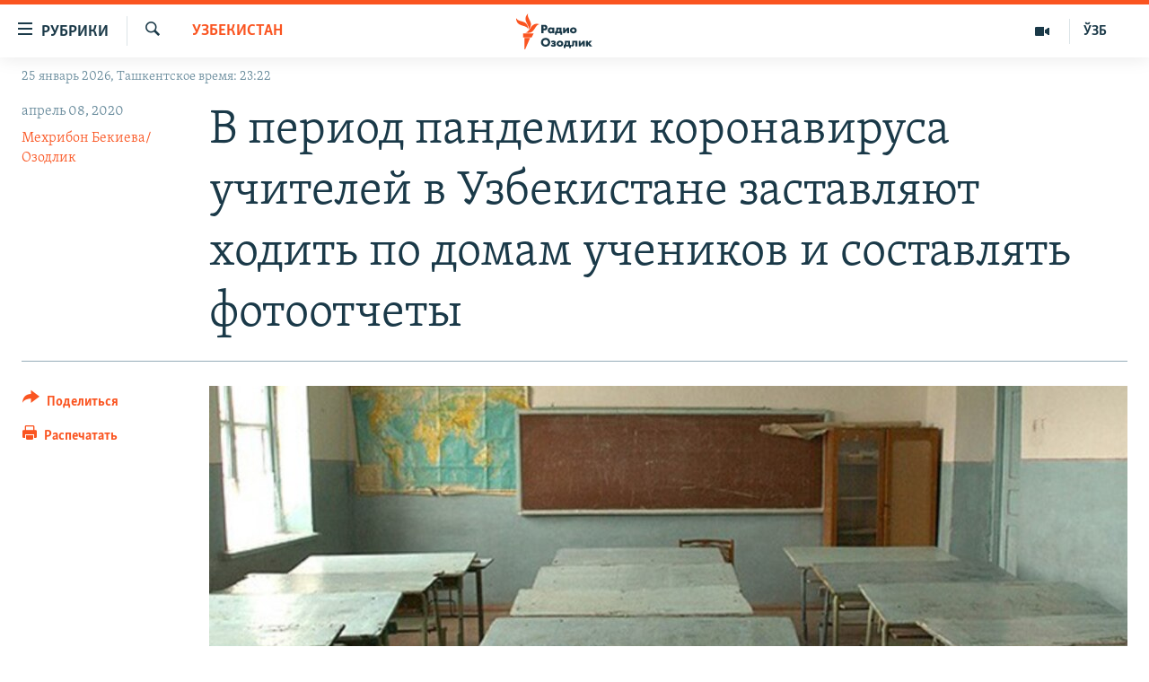

--- FILE ---
content_type: text/html; charset=utf-8
request_url: https://rus.ozodlik.org/a/30540428.html
body_size: 16125
content:

<!DOCTYPE html>
<html lang="ru" dir="ltr" class="no-js">
<head>
        <link rel="stylesheet" href="/Content/responsive/RFE/ru-UZ/RFE-ru-UZ.css?&amp;av=0.0.0.0&amp;cb=370">
<script src="https://tags.ozodlik.org/rferl-pangea/prod/utag.sync.js"></script><script type='text/javascript' src='https://www.youtube.com/iframe_api' async></script>    <script type="text/javascript">
        //a general 'js' detection, must be on top level in <head>, due to CSS performance
        document.documentElement.className = "js";
        var cacheBuster = "370";
        var appBaseUrl = "/";
        var imgEnhancerBreakpoints = [0, 144, 256, 408, 650, 1023, 1597];
        var isLoggingEnabled = false;
        var isPreviewPage = false;
        var isLivePreviewPage = false;

        if (!isPreviewPage) {
            window.RFE = window.RFE || {};
            window.RFE.cacheEnabledByParam = window.location.href.indexOf('nocache=1') === -1;

            const url = new URL(window.location.href);
            const params = new URLSearchParams(url.search);

            // Remove the 'nocache' parameter
            params.delete('nocache');

            // Update the URL without the 'nocache' parameter
            url.search = params.toString();
            window.history.replaceState(null, '', url.toString());
        } else {
            window.addEventListener('load', function() {
                const links = window.document.links;
                for (let i = 0; i < links.length; i++) {
                    links[i].href = '#';
                    links[i].target = '_self';
                }
             })
        }

var pwaEnabled = false;        var swCacheDisabled;
    </script>
    <meta charset="utf-8" />

            <title>&#x412; &#x43F;&#x435;&#x440;&#x438;&#x43E;&#x434; &#x43F;&#x430;&#x43D;&#x434;&#x435;&#x43C;&#x438;&#x438; &#x43A;&#x43E;&#x440;&#x43E;&#x43D;&#x430;&#x432;&#x438;&#x440;&#x443;&#x441;&#x430; &#x443;&#x447;&#x438;&#x442;&#x435;&#x43B;&#x435;&#x439; &#x432; &#x423;&#x437;&#x431;&#x435;&#x43A;&#x438;&#x441;&#x442;&#x430;&#x43D;&#x435; &#x437;&#x430;&#x441;&#x442;&#x430;&#x432;&#x43B;&#x44F;&#x44E;&#x442; &#x445;&#x43E;&#x434;&#x438;&#x442;&#x44C; &#x43F;&#x43E; &#x434;&#x43E;&#x43C;&#x430;&#x43C; &#x443;&#x447;&#x435;&#x43D;&#x438;&#x43A;&#x43E;&#x432; &#x438; &#x441;&#x43E;&#x441;&#x442;&#x430;&#x432;&#x43B;&#x44F;&#x442;&#x44C; &#x444;&#x43E;&#x442;&#x43E;&#x43E;&#x442;&#x447;&#x435;&#x442;&#x44B;</title>
            <meta name="description" content="&#x41D;&#x435;&#x441;&#x43C;&#x43E;&#x442;&#x440;&#x44F; &#x43D;&#x430; &#x43E;&#x431;&#x44A;&#x44F;&#x432;&#x43B;&#x435;&#x43D;&#x43D;&#x44B;&#x439; &#x432; &#x423;&#x437;&#x431;&#x435;&#x43A;&#x438;&#x441;&#x442;&#x430;&#x43D;&#x435; &#x43A;&#x430;&#x440;&#x430;&#x43D;&#x442;&#x438;&#x43D; &#x438;&#x437;-&#x437;&#x430; &#x43A;&#x43E;&#x440;&#x43E;&#x43D;&#x430;&#x432;&#x438;&#x440;&#x443;&#x441;&#x430; &#x438; &#x43E;&#x431;&#x44F;&#x437;&#x430;&#x442;&#x435;&#x43B;&#x44C;&#x43D;&#x443;&#x44E; &#x441;&#x430;&#x43C;&#x43E;&#x438;&#x437;&#x43E;&#x43B;&#x44F;&#x446;&#x438;&#x44E; &#x433;&#x440;&#x430;&#x436;&#x434;&#x430;&#x43D;, &#x443;&#x447;&#x438;&#x442;&#x435;&#x43B;&#x44F;&#x43C; &#x448;&#x43A;&#x43E;&#x43B; &#x432; &#x418;&#x437;&#x431;&#x430;&#x441;&#x43A;&#x430;&#x43D;&#x441;&#x43A;&#x43E;&#x43C; &#x440;&#x430;&#x439;&#x43E;&#x43D;&#x435; &#x410;&#x43D;&#x434;&#x438;&#x436;&#x430;&#x43D;&#x441;&#x43A;&#x43E;&#x439; &#x43E;&#x431;&#x43B;&#x430;&#x441;&#x442;&#x438; &#x43F;&#x43E;&#x440;&#x443;&#x447;&#x438;&#x43B;&#x438; &#x445;&#x43E;&#x434;&#x438;&#x442;&#x44C; &#x43F;&#x43E; &#x434;&#x43E;&#x43C;&#x430;&#x43C; &#x448;&#x43A;&#x43E;&#x43B;&#x44C;&#x43D;&#x438;&#x43A;&#x43E;&#x432; &#x438; &#x444;&#x43E;&#x442;&#x43E;&#x433;&#x440;&#x430;&#x444;&#x438;&#x440;&#x43E;&#x432;&#x430;&#x442;&#x44C;, &#x43A;&#x430;&#x43A; &#x434;&#x435;&#x442;&#x438; &#x433;&#x43E;&#x442;&#x43E;&#x432;&#x44F;&#x442; &#x43E;&#x43D;&#x43B;&#x430;&#x439;&#x43D;-&#x443;&#x440;&#x43E;&#x43A;&#x438;." />
                <meta name="keywords" content="Узбекистан, Общество" />
    <meta name="viewport" content="width=device-width, initial-scale=1.0" />


    <meta http-equiv="X-UA-Compatible" content="IE=edge" />

<meta name="robots" content="max-image-preview:large"><meta property="fb:pages" content="180344302346183" /> <meta name="yandex-verification" content="bbef39b0b5e9b883" />

        <link href="https://rus.ozodlik.org/a/30540428.html" rel="canonical" />

        <meta name="apple-mobile-web-app-title" content="&#x420;&#x421;&#x415;/&#x420;&#x421; - &#x41E;&#x437;&#x43E;&#x434;&#x43B;&#x438;&#x43A;" />
        <meta name="apple-mobile-web-app-status-bar-style" content="black" />
            <meta name="apple-itunes-app" content="app-id=1390569678, app-argument=//30540428.ltr" />
<meta content="&#x412; &#x43F;&#x435;&#x440;&#x438;&#x43E;&#x434; &#x43F;&#x430;&#x43D;&#x434;&#x435;&#x43C;&#x438;&#x438; &#x43A;&#x43E;&#x440;&#x43E;&#x43D;&#x430;&#x432;&#x438;&#x440;&#x443;&#x441;&#x430; &#x443;&#x447;&#x438;&#x442;&#x435;&#x43B;&#x435;&#x439; &#x432; &#x423;&#x437;&#x431;&#x435;&#x43A;&#x438;&#x441;&#x442;&#x430;&#x43D;&#x435; &#x437;&#x430;&#x441;&#x442;&#x430;&#x432;&#x43B;&#x44F;&#x44E;&#x442; &#x445;&#x43E;&#x434;&#x438;&#x442;&#x44C; &#x43F;&#x43E; &#x434;&#x43E;&#x43C;&#x430;&#x43C; &#x443;&#x447;&#x435;&#x43D;&#x438;&#x43A;&#x43E;&#x432; &#x438; &#x441;&#x43E;&#x441;&#x442;&#x430;&#x432;&#x43B;&#x44F;&#x442;&#x44C; &#x444;&#x43E;&#x442;&#x43E;&#x43E;&#x442;&#x447;&#x435;&#x442;&#x44B;" property="og:title"></meta>
<meta content="&#x41D;&#x435;&#x441;&#x43C;&#x43E;&#x442;&#x440;&#x44F; &#x43D;&#x430; &#x43E;&#x431;&#x44A;&#x44F;&#x432;&#x43B;&#x435;&#x43D;&#x43D;&#x44B;&#x439; &#x432; &#x423;&#x437;&#x431;&#x435;&#x43A;&#x438;&#x441;&#x442;&#x430;&#x43D;&#x435; &#x43A;&#x430;&#x440;&#x430;&#x43D;&#x442;&#x438;&#x43D; &#x438;&#x437;-&#x437;&#x430; &#x43A;&#x43E;&#x440;&#x43E;&#x43D;&#x430;&#x432;&#x438;&#x440;&#x443;&#x441;&#x430; &#x438; &#x43E;&#x431;&#x44F;&#x437;&#x430;&#x442;&#x435;&#x43B;&#x44C;&#x43D;&#x443;&#x44E; &#x441;&#x430;&#x43C;&#x43E;&#x438;&#x437;&#x43E;&#x43B;&#x44F;&#x446;&#x438;&#x44E; &#x433;&#x440;&#x430;&#x436;&#x434;&#x430;&#x43D;, &#x443;&#x447;&#x438;&#x442;&#x435;&#x43B;&#x44F;&#x43C; &#x448;&#x43A;&#x43E;&#x43B; &#x432; &#x418;&#x437;&#x431;&#x430;&#x441;&#x43A;&#x430;&#x43D;&#x441;&#x43A;&#x43E;&#x43C; &#x440;&#x430;&#x439;&#x43E;&#x43D;&#x435; &#x410;&#x43D;&#x434;&#x438;&#x436;&#x430;&#x43D;&#x441;&#x43A;&#x43E;&#x439; &#x43E;&#x431;&#x43B;&#x430;&#x441;&#x442;&#x438; &#x43F;&#x43E;&#x440;&#x443;&#x447;&#x438;&#x43B;&#x438; &#x445;&#x43E;&#x434;&#x438;&#x442;&#x44C; &#x43F;&#x43E; &#x434;&#x43E;&#x43C;&#x430;&#x43C; &#x448;&#x43A;&#x43E;&#x43B;&#x44C;&#x43D;&#x438;&#x43A;&#x43E;&#x432; &#x438; &#x444;&#x43E;&#x442;&#x43E;&#x433;&#x440;&#x430;&#x444;&#x438;&#x440;&#x43E;&#x432;&#x430;&#x442;&#x44C;, &#x43A;&#x430;&#x43A; &#x434;&#x435;&#x442;&#x438; &#x433;&#x43E;&#x442;&#x43E;&#x432;&#x44F;&#x442; &#x43E;&#x43D;&#x43B;&#x430;&#x439;&#x43D;-&#x443;&#x440;&#x43E;&#x43A;&#x438;." property="og:description"></meta>
<meta content="article" property="og:type"></meta>
<meta content="https://rus.ozodlik.org/a/30540428.html" property="og:url"></meta>
<meta content="&#x420;&#x430;&#x434;&#x438;&#x43E; &#x41E;&#x437;&#x43E;&#x434;&#x43B;&#x438;&#x43A;" property="og:site_name"></meta>
<meta content="https://www.facebook.com/Ozodlik/" property="article:publisher"></meta>
<meta content="https://gdb.rferl.org/2e74629a-0057-400d-8ef4-3f913d672a08_cx7_cy17_cw85_w1200_h630.jpg" property="og:image"></meta>
<meta content="1200" property="og:image:width"></meta>
<meta content="630" property="og:image:height"></meta>
<meta content="568280086670706" property="fb:app_id"></meta>
<meta content="&#x41C;&#x435;&#x445;&#x440;&#x438;&#x431;&#x43E;&#x43D; &#x411;&#x435;&#x43A;&#x438;&#x435;&#x432;&#x430;/&#x41E;&#x437;&#x43E;&#x434;&#x43B;&#x438;&#x43A;" name="Author"></meta>
<meta content="summary_large_image" name="twitter:card"></meta>
<meta content="@Ozodlik" name="twitter:site"></meta>
<meta content="https://gdb.rferl.org/2e74629a-0057-400d-8ef4-3f913d672a08_cx7_cy17_cw85_w1200_h630.jpg" name="twitter:image"></meta>
<meta content="&#x412; &#x43F;&#x435;&#x440;&#x438;&#x43E;&#x434; &#x43F;&#x430;&#x43D;&#x434;&#x435;&#x43C;&#x438;&#x438; &#x43A;&#x43E;&#x440;&#x43E;&#x43D;&#x430;&#x432;&#x438;&#x440;&#x443;&#x441;&#x430; &#x443;&#x447;&#x438;&#x442;&#x435;&#x43B;&#x435;&#x439; &#x432; &#x423;&#x437;&#x431;&#x435;&#x43A;&#x438;&#x441;&#x442;&#x430;&#x43D;&#x435; &#x437;&#x430;&#x441;&#x442;&#x430;&#x432;&#x43B;&#x44F;&#x44E;&#x442; &#x445;&#x43E;&#x434;&#x438;&#x442;&#x44C; &#x43F;&#x43E; &#x434;&#x43E;&#x43C;&#x430;&#x43C; &#x443;&#x447;&#x435;&#x43D;&#x438;&#x43A;&#x43E;&#x432; &#x438; &#x441;&#x43E;&#x441;&#x442;&#x430;&#x432;&#x43B;&#x44F;&#x442;&#x44C; &#x444;&#x43E;&#x442;&#x43E;&#x43E;&#x442;&#x447;&#x435;&#x442;&#x44B;" name="twitter:title"></meta>
<meta content="&#x41D;&#x435;&#x441;&#x43C;&#x43E;&#x442;&#x440;&#x44F; &#x43D;&#x430; &#x43E;&#x431;&#x44A;&#x44F;&#x432;&#x43B;&#x435;&#x43D;&#x43D;&#x44B;&#x439; &#x432; &#x423;&#x437;&#x431;&#x435;&#x43A;&#x438;&#x441;&#x442;&#x430;&#x43D;&#x435; &#x43A;&#x430;&#x440;&#x430;&#x43D;&#x442;&#x438;&#x43D; &#x438;&#x437;-&#x437;&#x430; &#x43A;&#x43E;&#x440;&#x43E;&#x43D;&#x430;&#x432;&#x438;&#x440;&#x443;&#x441;&#x430; &#x438; &#x43E;&#x431;&#x44F;&#x437;&#x430;&#x442;&#x435;&#x43B;&#x44C;&#x43D;&#x443;&#x44E; &#x441;&#x430;&#x43C;&#x43E;&#x438;&#x437;&#x43E;&#x43B;&#x44F;&#x446;&#x438;&#x44E; &#x433;&#x440;&#x430;&#x436;&#x434;&#x430;&#x43D;, &#x443;&#x447;&#x438;&#x442;&#x435;&#x43B;&#x44F;&#x43C; &#x448;&#x43A;&#x43E;&#x43B; &#x432; &#x418;&#x437;&#x431;&#x430;&#x441;&#x43A;&#x430;&#x43D;&#x441;&#x43A;&#x43E;&#x43C; &#x440;&#x430;&#x439;&#x43E;&#x43D;&#x435; &#x410;&#x43D;&#x434;&#x438;&#x436;&#x430;&#x43D;&#x441;&#x43A;&#x43E;&#x439; &#x43E;&#x431;&#x43B;&#x430;&#x441;&#x442;&#x438; &#x43F;&#x43E;&#x440;&#x443;&#x447;&#x438;&#x43B;&#x438; &#x445;&#x43E;&#x434;&#x438;&#x442;&#x44C; &#x43F;&#x43E; &#x434;&#x43E;&#x43C;&#x430;&#x43C; &#x448;&#x43A;&#x43E;&#x43B;&#x44C;&#x43D;&#x438;&#x43A;&#x43E;&#x432; &#x438; &#x444;&#x43E;&#x442;&#x43E;&#x433;&#x440;&#x430;&#x444;&#x438;&#x440;&#x43E;&#x432;&#x430;&#x442;&#x44C;, &#x43A;&#x430;&#x43A; &#x434;&#x435;&#x442;&#x438; &#x433;&#x43E;&#x442;&#x43E;&#x432;&#x44F;&#x442; &#x43E;&#x43D;&#x43B;&#x430;&#x439;&#x43D;-&#x443;&#x440;&#x43E;&#x43A;&#x438;." name="twitter:description"></meta>
                    <link rel="amphtml" href="https://rus.ozodlik.org/amp/30540428.html" />
<script type="application/ld+json">{"articleSection":"Узбекистан","isAccessibleForFree":true,"headline":"В период пандемии коронавируса учителей в Узбекистане заставляют ходить по домам учеников и составлять...","inLanguage":"ru-UZ","keywords":"Узбекистан, Общество","author":{"@type":"Person","url":"https://rus.ozodlik.org/author/mehribon-bekieva-ozodlik/tr-vq_","description":"тел: +420 2 2112 3381\r\n Telegram, Whatsapp: +420777849755\r\n twitter:@mekhribon_uz\r\n Skype:mekhribon_uzbek\r\n Facebook:Mehribon Bekieva​","image":{"@type":"ImageObject","url":"https://gdb.rferl.org/550e5c49-adbc-4744-ac84-d21dd1e979ac.jpg"},"name":"Мехрибон Бекиева/Озодлик"},"datePublished":"2020-04-07 21:35:35Z","dateModified":"2020-04-07 21:36:35Z","publisher":{"logo":{"width":512,"height":220,"@type":"ImageObject","url":"https://rus.ozodlik.org/Content/responsive/RFE/ru-UZ/img/logo.png"},"@type":"NewsMediaOrganization","url":"https://rus.ozodlik.org","sameAs":["https://www.instagram.com/radioozodlik/","https://www.facebook.com/%D0%A0%D0%B0%D0%B4%D0%B8%D0%BE-%D0%9E%D0%B7%D0%BE%D0%B4%D0%BB%D0%B8%D0%BA-180344302346183/?fref=nf","https://t.me/ozodlikrus","https://twitter.com/ozodlik","https://www.youtube.com/user/Ozodlikradiosi"],"name":"Радио Озодлик","alternateName":""},"@context":"https://schema.org","@type":"NewsArticle","mainEntityOfPage":"https://rus.ozodlik.org/a/30540428.html","url":"https://rus.ozodlik.org/a/30540428.html","description":"Несмотря на объявленный в Узбекистане карантин из-за коронавируса и обязательную самоизоляцию граждан, учителям школ в Избасканском районе Андижанской области поручили ходить по домам школьников и фотографировать, как дети готовят онлайн-уроки.","image":{"width":1080,"height":608,"@type":"ImageObject","url":"https://gdb.rferl.org/2e74629a-0057-400d-8ef4-3f913d672a08_cx7_cy17_cw85_w1080_h608.jpg"},"name":"В период пандемии коронавируса учителей в Узбекистане заставляют ходить по домам учеников и составлять фотоотчеты"}</script>
    <script src="/Scripts/responsive/infographics.bundle.min.js?&amp;av=0.0.0.0&amp;cb=370"></script>
        <script src="/Scripts/responsive/dollardom.min.js?&amp;av=0.0.0.0&amp;cb=370"></script>
        <script src="/Scripts/responsive/modules/commons.js?&amp;av=0.0.0.0&amp;cb=370"></script>
        <script src="/Scripts/responsive/modules/app_code.js?&amp;av=0.0.0.0&amp;cb=370"></script>

        <link rel="icon" type="image/svg+xml" href="/Content/responsive/RFE/img/webApp/favicon.svg" />
        <link rel="alternate icon" href="/Content/responsive/RFE/img/webApp/favicon.ico" />
            <link rel="mask-icon" color="#ea6903" href="/Content/responsive/RFE/img/webApp/favicon_safari.svg" />
        <link rel="apple-touch-icon" sizes="152x152" href="/Content/responsive/RFE/img/webApp/ico-152x152.png" />
        <link rel="apple-touch-icon" sizes="144x144" href="/Content/responsive/RFE/img/webApp/ico-144x144.png" />
        <link rel="apple-touch-icon" sizes="114x114" href="/Content/responsive/RFE/img/webApp/ico-114x114.png" />
        <link rel="apple-touch-icon" sizes="72x72" href="/Content/responsive/RFE/img/webApp/ico-72x72.png" />
        <link rel="apple-touch-icon-precomposed" href="/Content/responsive/RFE/img/webApp/ico-57x57.png" />
        <link rel="icon" sizes="192x192" href="/Content/responsive/RFE/img/webApp/ico-192x192.png" />
        <link rel="icon" sizes="128x128" href="/Content/responsive/RFE/img/webApp/ico-128x128.png" />
        <meta name="msapplication-TileColor" content="#ffffff" />
        <meta name="msapplication-TileImage" content="/Content/responsive/RFE/img/webApp/ico-144x144.png" />
                <link rel="preload" href="/Content/responsive/fonts/Skolar-Lt_Cyrl_v2.4.woff" type="font/woff" as="font" crossorigin="anonymous" />
    <link rel="alternate" type="application/rss+xml" title="RFE/RL - Top Stories [RSS]" href="/api/" />
    <link rel="sitemap" type="application/rss+xml" href="/sitemap.xml" />
    
    



</head>
<body class=" nav-no-loaded cc_theme pg-article print-lay-article js-category-to-nav nojs-images date-time-enabled">
        <script type="text/javascript" >
            var analyticsData = {url:"https://rus.ozodlik.org/a/30540428.html",property_id:"529",article_uid:"30540428",page_title:"В период пандемии коронавируса учителей в Узбекистане заставляют ходить по домам учеников и составлять фотоотчеты",page_type:"article",content_type:"article",subcontent_type:"article",last_modified:"2020-04-07 21:36:35Z",pub_datetime:"2020-04-07 21:35:35Z",pub_year:"2020",pub_month:"04",pub_day:"07",pub_hour:"21",pub_weekday:"Tuesday",section:"узбекистан",english_section:"uzbekistan",byline:"Мехрибон Бекиева/Озодлик",categories:"uzbekistan,society",domain:"rus.ozodlik.org",language:"Russian",language_service:"RFERL Uzbek",platform:"web",copied:"no",copied_article:"",copied_title:"",runs_js:"Yes",cms_release:"8.44.0.0.370",enviro_type:"prod",slug:"",entity:"RFE",short_language_service:"UZB",platform_short:"W",page_name:"В период пандемии коронавируса учителей в Узбекистане заставляют ходить по домам учеников и составлять фотоотчеты"};
        </script>
<noscript><iframe src="https://www.googletagmanager.com/ns.html?id=GTM-WXZBPZ" height="0" width="0" style="display:none;visibility:hidden"></iframe></noscript>        <script type="text/javascript" data-cookiecategory="analytics">
            var gtmEventObject = Object.assign({}, analyticsData, {event: 'page_meta_ready'});window.dataLayer = window.dataLayer || [];window.dataLayer.push(gtmEventObject);
            if (top.location === self.location) { //if not inside of an IFrame
                 var renderGtm = "true";
                 if (renderGtm === "true") {
            (function(w,d,s,l,i){w[l]=w[l]||[];w[l].push({'gtm.start':new Date().getTime(),event:'gtm.js'});var f=d.getElementsByTagName(s)[0],j=d.createElement(s),dl=l!='dataLayer'?'&l='+l:'';j.async=true;j.src='//www.googletagmanager.com/gtm.js?id='+i+dl;f.parentNode.insertBefore(j,f);})(window,document,'script','dataLayer','GTM-WXZBPZ');
                 }
            }
        </script>
        <!--Analytics tag js version start-->
            <script type="text/javascript" data-cookiecategory="analytics">
                var utag_data = Object.assign({}, analyticsData, {});
if(typeof(TealiumTagFrom)==='function' && typeof(TealiumTagSearchKeyword)==='function') {
var utag_from=TealiumTagFrom();var utag_searchKeyword=TealiumTagSearchKeyword();
if(utag_searchKeyword!=null && utag_searchKeyword!=='' && utag_data["search_keyword"]==null) utag_data["search_keyword"]=utag_searchKeyword;if(utag_from!=null && utag_from!=='') utag_data["from"]=TealiumTagFrom();}
                if(window.top!== window.self&&utag_data.page_type==="snippet"){utag_data.page_type = 'iframe';}
                try{if(window.top!==window.self&&window.self.location.hostname===window.top.location.hostname){utag_data.platform = 'self-embed';utag_data.platform_short = 'se';}}catch(e){if(window.top!==window.self&&window.self.location.search.includes("platformType=self-embed")){utag_data.platform = 'cross-promo';utag_data.platform_short = 'cp';}}
                (function(a,b,c,d){    a="https://tags.ozodlik.org/rferl-pangea/prod/utag.js";    b=document;c="script";d=b.createElement(c);d.src=a;d.type="text/java"+c;d.async=true;    a=b.getElementsByTagName(c)[0];a.parentNode.insertBefore(d,a);    })();
            </script>
        <!--Analytics tag js version end-->
<!-- Analytics tag management NoScript -->
<noscript>
<img style="position: absolute; border: none;" src="https://ssc.ozodlik.org/b/ss/bbgprod,bbgentityrferl/1/G.4--NS/1816478305?pageName=rfe%3auzb%3aw%3aarticle%3a%d0%92%20%d0%bf%d0%b5%d1%80%d0%b8%d0%be%d0%b4%20%d0%bf%d0%b0%d0%bd%d0%b4%d0%b5%d0%bc%d0%b8%d0%b8%20%d0%ba%d0%be%d1%80%d0%be%d0%bd%d0%b0%d0%b2%d0%b8%d1%80%d1%83%d1%81%d0%b0%20%d1%83%d1%87%d0%b8%d1%82%d0%b5%d0%bb%d0%b5%d0%b9%20%d0%b2%20%d0%a3%d0%b7%d0%b1%d0%b5%d0%ba%d0%b8%d1%81%d1%82%d0%b0%d0%bd%d0%b5%20%d0%b7%d0%b0%d1%81%d1%82%d0%b0%d0%b2%d0%bb%d1%8f%d1%8e%d1%82%20%d1%85%d0%be%d0%b4%d0%b8%d1%82%d1%8c%20%d0%bf%d0%be%20%d0%b4%d0%be%d0%bc%d0%b0%d0%bc%20%d1%83%d1%87%d0%b5%d0%bd%d0%b8%d0%ba%d0%be%d0%b2%20%d0%b8%20%d1%81%d0%be%d1%81%d1%82%d0%b0%d0%b2%d0%bb%d1%8f%d1%82%d1%8c%20%d1%84%d0%be%d1%82%d0%be%d0%be%d1%82%d1%87%d0%b5%d1%82%d1%8b&amp;c6=%d0%92%20%d0%bf%d0%b5%d1%80%d0%b8%d0%be%d0%b4%20%d0%bf%d0%b0%d0%bd%d0%b4%d0%b5%d0%bc%d0%b8%d0%b8%20%d0%ba%d0%be%d1%80%d0%be%d0%bd%d0%b0%d0%b2%d0%b8%d1%80%d1%83%d1%81%d0%b0%20%d1%83%d1%87%d0%b8%d1%82%d0%b5%d0%bb%d0%b5%d0%b9%20%d0%b2%20%d0%a3%d0%b7%d0%b1%d0%b5%d0%ba%d0%b8%d1%81%d1%82%d0%b0%d0%bd%d0%b5%20%d0%b7%d0%b0%d1%81%d1%82%d0%b0%d0%b2%d0%bb%d1%8f%d1%8e%d1%82%20%d1%85%d0%be%d0%b4%d0%b8%d1%82%d1%8c%20%d0%bf%d0%be%20%d0%b4%d0%be%d0%bc%d0%b0%d0%bc%20%d1%83%d1%87%d0%b5%d0%bd%d0%b8%d0%ba%d0%be%d0%b2%20%d0%b8%20%d1%81%d0%be%d1%81%d1%82%d0%b0%d0%b2%d0%bb%d1%8f%d1%82%d1%8c%20%d1%84%d0%be%d1%82%d0%be%d0%be%d1%82%d1%87%d0%b5%d1%82%d1%8b&amp;v36=8.44.0.0.370&amp;v6=D=c6&amp;g=https%3a%2f%2frus.ozodlik.org%2fa%2f30540428.html&amp;c1=D=g&amp;v1=D=g&amp;events=event1,event52&amp;c16=rferl%20uzbek&amp;v16=D=c16&amp;c5=uzbekistan&amp;v5=D=c5&amp;ch=%d0%a3%d0%b7%d0%b1%d0%b5%d0%ba%d0%b8%d1%81%d1%82%d0%b0%d0%bd&amp;c15=russian&amp;v15=D=c15&amp;c4=article&amp;v4=D=c4&amp;c14=30540428&amp;v14=D=c14&amp;v20=no&amp;c17=web&amp;v17=D=c17&amp;mcorgid=518abc7455e462b97f000101%40adobeorg&amp;server=rus.ozodlik.org&amp;pageType=D=c4&amp;ns=bbg&amp;v29=D=server&amp;v25=rfe&amp;v30=529&amp;v105=D=User-Agent " alt="analytics" width="1" height="1" /></noscript>
<!-- End of Analytics tag management NoScript -->


        <!--*** Accessibility links - For ScreenReaders only ***-->
        <section>
            <div class="sr-only">
                <h2>&#x421;&#x441;&#x44B;&#x43B;&#x43A;&#x438; &#x434;&#x43B;&#x44F; &#x443;&#x43F;&#x440;&#x43E;&#x449;&#x435;&#x43D;&#x43D;&#x43E;&#x433;&#x43E; &#x434;&#x43E;&#x441;&#x442;&#x443;&#x43F;&#x430;</h2>
                <ul>
                    <li><a href="#content" data-disable-smooth-scroll="1">&#x412;&#x435;&#x440;&#x43D;&#x443;&#x442;&#x44C;&#x441;&#x44F; &#x43A; &#x43E;&#x441;&#x43D;&#x43E;&#x432;&#x43D;&#x43E;&#x43C;&#x443; &#x441;&#x43E;&#x434;&#x435;&#x440;&#x436;&#x430;&#x43D;&#x438;&#x44E;</a></li>
                    <li><a href="#navigation" data-disable-smooth-scroll="1">&#x412;&#x435;&#x440;&#x43D;&#x443;&#x442;&#x441;&#x44F; &#x43A; &#x433;&#x43B;&#x430;&#x432;&#x43D;&#x43E;&#x439; &#x43D;&#x430;&#x432;&#x438;&#x433;&#x430;&#x446;&#x438;&#x438;</a></li>
                    <li><a href="#txtHeaderSearch" data-disable-smooth-scroll="1">&#x412;&#x435;&#x440;&#x43D;&#x443;&#x442;&#x441;&#x44F; &#x43A; &#x43F;&#x43E;&#x438;&#x441;&#x43A;&#x443;</a></li>
                </ul>
            </div>
        </section>
    




<div dir="ltr">
    <div id="page">
            <aside>

<div class="c-lightbox overlay-modal">
    <div class="c-lightbox__intro">
        <h2 class="c-lightbox__intro-title"></h2>
        <button class="btn btn--rounded c-lightbox__btn c-lightbox__intro-next" title="&#x421;&#x43B;&#x435;&#x434;&#x443;&#x44E;&#x449;&#x438;&#x439;">
            <span class="ico ico--rounded ico-chevron-forward"></span>
            <span class="sr-only">&#x421;&#x43B;&#x435;&#x434;&#x443;&#x44E;&#x449;&#x438;&#x439;</span>
        </button>
    </div>
    <div class="c-lightbox__nav">
        <button class="btn btn--rounded c-lightbox__btn c-lightbox__btn--close" title="&#x417;&#x430;&#x43A;&#x440;&#x44B;&#x442;&#x44C;">
            <span class="ico ico--rounded ico-close"></span>
            <span class="sr-only">&#x417;&#x430;&#x43A;&#x440;&#x44B;&#x442;&#x44C;</span>
        </button>
        <button class="btn btn--rounded c-lightbox__btn c-lightbox__btn--prev" title="&#x41F;&#x440;&#x435;&#x434;&#x44B;&#x434;&#x443;&#x449;&#x438;&#x439;">
            <span class="ico ico--rounded ico-chevron-backward"></span>
            <span class="sr-only">&#x41F;&#x440;&#x435;&#x434;&#x44B;&#x434;&#x443;&#x449;&#x438;&#x439;</span>
        </button>
        <button class="btn btn--rounded c-lightbox__btn c-lightbox__btn--next" title="&#x421;&#x43B;&#x435;&#x434;&#x443;&#x44E;&#x449;&#x438;&#x439;">
            <span class="ico ico--rounded ico-chevron-forward"></span>
            <span class="sr-only">&#x421;&#x43B;&#x435;&#x434;&#x443;&#x44E;&#x449;&#x438;&#x439;</span>
        </button>
    </div>
    <div class="c-lightbox__content-wrap">
        <figure class="c-lightbox__content">
            <span class="c-spinner c-spinner--lightbox">
                <img src="/Content/responsive/img/player-spinner.png"
                     alt="&#x43F;&#x43E;&#x436;&#x430;&#x43B;&#x443;&#x439;&#x441;&#x442;&#x430;, &#x43F;&#x43E;&#x434;&#x43E;&#x436;&#x434;&#x438;&#x442;&#x435;"
                     title="&#x43F;&#x43E;&#x436;&#x430;&#x43B;&#x443;&#x439;&#x441;&#x442;&#x430;, &#x43F;&#x43E;&#x434;&#x43E;&#x436;&#x434;&#x438;&#x442;&#x435;" />
            </span>
            <div class="c-lightbox__img">
                <div class="thumb">
                    <img src="" alt="" />
                </div>
            </div>
            <figcaption>
                <div class="c-lightbox__info c-lightbox__info--foot">
                    <span class="c-lightbox__counter"></span>
                    <span class="caption c-lightbox__caption"></span>
                </div>
            </figcaption>
        </figure>
    </div>
    <div class="hidden">
        <div class="content-advisory__box content-advisory__box--lightbox">
            <span class="content-advisory__box-text">This image contains sensitive content which some people may find offensive or disturbing.</span>
            <button class="btn btn--transparent content-advisory__box-btn m-t-md" value="text" type="button">
                <span class="btn__text">
                    Click to reveal
                </span>
            </button>
        </div>
    </div>
</div>

<div class="print-dialogue">
    <div class="container">
        <h3 class="print-dialogue__title section-head">Print Options:</h3>
        <div class="print-dialogue__opts">
            <ul class="print-dialogue__opt-group">
                <li class="form__group form__group--checkbox">
                    <input class="form__check " id="checkboxImages" name="checkboxImages" type="checkbox" checked="checked" />
                    <label for="checkboxImages" class="form__label m-t-md">Images</label>
                </li>
                <li class="form__group form__group--checkbox">
                    <input class="form__check " id="checkboxMultimedia" name="checkboxMultimedia" type="checkbox" checked="checked" />
                    <label for="checkboxMultimedia" class="form__label m-t-md">Multimedia</label>
                </li>
            </ul>
            <ul class="print-dialogue__opt-group">
                <li class="form__group form__group--checkbox">
                    <input class="form__check " id="checkboxEmbedded" name="checkboxEmbedded" type="checkbox" checked="checked" />
                    <label for="checkboxEmbedded" class="form__label m-t-md">Embedded Content</label>
                </li>
                <li class="hidden">
                    <input class="form__check " id="checkboxComments" name="checkboxComments" type="checkbox" />
                    <label for="checkboxComments" class="form__label m-t-md"> Comments</label>
                </li>
            </ul>
        </div>
        <div class="print-dialogue__buttons">
            <button class="btn  btn--secondary close-button" type="button" title="&#x41E;&#x442;&#x43C;&#x435;&#x43D;&#x438;&#x442;&#x44C;">
                <span class="btn__text ">&#x41E;&#x442;&#x43C;&#x435;&#x43D;&#x438;&#x442;&#x44C;</span>
            </button>
            <button class="btn  btn-cust-print m-l-sm" type="button" title="&#x420;&#x430;&#x441;&#x43F;&#x435;&#x447;&#x430;&#x442;&#x430;&#x442;&#x44C;">
                <span class="btn__text ">&#x420;&#x430;&#x441;&#x43F;&#x435;&#x447;&#x430;&#x442;&#x430;&#x442;&#x44C;</span>
            </button>
        </div>
    </div>
</div>                
<div class="ctc-message pos-fix">
    <div class="ctc-message__inner">Link has been copied to clipboard</div>
</div>
            </aside>

<div class="hdr-20 hdr-20--big">
    <div class="hdr-20__inner">
        <div class="hdr-20__max pos-rel">
            <div class="hdr-20__side hdr-20__side--primary d-flex">
                <label data-for="main-menu-ctrl" data-switcher-trigger="true" data-switch-target="main-menu-ctrl" class="burger hdr-trigger pos-rel trans-trigger" data-trans-evt="click" data-trans-id="menu">
                    <span class="ico ico-close hdr-trigger__ico hdr-trigger__ico--close burger__ico burger__ico--close"></span>
                    <span class="ico ico-menu hdr-trigger__ico hdr-trigger__ico--open burger__ico burger__ico--open"></span>
                        <span class="burger__label">&#x420;&#x443;&#x431;&#x440;&#x438;&#x43A;&#x438;</span>
                </label>
                <div class="menu-pnl pos-fix trans-target" data-switch-target="main-menu-ctrl" data-trans-id="menu">
                    <div class="menu-pnl__inner">
                        <nav class="main-nav menu-pnl__item menu-pnl__item--first">
                            <ul class="main-nav__list accordeon" data-analytics-tales="false" data-promo-name="link" data-location-name="nav,secnav">
                                

        <li class="main-nav__item">
            <a class="main-nav__item-name main-nav__item-name--link" href="/z/17526" title="&#x423;&#x437;&#x431;&#x435;&#x43A;&#x438;&#x441;&#x442;&#x430;&#x43D;" data-item-name="uzbekistan" >&#x423;&#x437;&#x431;&#x435;&#x43A;&#x438;&#x441;&#x442;&#x430;&#x43D;</a>
        </li>

        <li class="main-nav__item">
            <a class="main-nav__item-name main-nav__item-name--link" href="/z/17604" title="&#x412; &#x43C;&#x438;&#x440;&#x435;" data-item-name="world" >&#x412; &#x43C;&#x438;&#x440;&#x435;</a>
        </li>

        <li class="main-nav__item">
            <a class="main-nav__item-name main-nav__item-name--link" href="/z/17605" title="&#x426;&#x435;&#x43D;&#x442;&#x440;&#x430;&#x437;&#x438;&#x44F;" data-item-name="ca-region" >&#x426;&#x435;&#x43D;&#x442;&#x440;&#x430;&#x437;&#x438;&#x44F;</a>
        </li>

        <li class="main-nav__item">
            <a class="main-nav__item-name main-nav__item-name--link" href="/z/17599" title="&#x41F;&#x43E;&#x43B;&#x438;&#x442;&#x438;&#x43A;&#x430;" data-item-name="politics" >&#x41F;&#x43E;&#x43B;&#x438;&#x442;&#x438;&#x43A;&#x430;</a>
        </li>

        <li class="main-nav__item">
            <a class="main-nav__item-name main-nav__item-name--link" href="/z/17601" title="&#x42D;&#x43A;&#x43E;&#x43D;&#x43E;&#x43C;&#x438;&#x43A;&#x430;" data-item-name="economy" >&#x42D;&#x43A;&#x43E;&#x43D;&#x43E;&#x43C;&#x438;&#x43A;&#x430;</a>
        </li>

        <li class="main-nav__item">
            <a class="main-nav__item-name main-nav__item-name--link" href="/z/17527" title="&#x41C;&#x443;&#x43B;&#x44C;&#x442;&#x438;&#x43C;&#x435;&#x434;&#x438;&#x430;" data-item-name="all-multimedia" >&#x41C;&#x443;&#x43B;&#x44C;&#x442;&#x438;&#x43C;&#x435;&#x434;&#x438;&#x430;</a>
        </li>



                            </ul>
                        </nav>
                        

<div class="menu-pnl__item">
        <a href="https://www.ozodlik.org" class="menu-pnl__item-link" alt="&#x40E;&#x437;&#x431;&#x435;&#x43A;&#x447;&#x430;">&#x40E;&#x437;&#x431;&#x435;&#x43A;&#x447;&#x430;</a>
</div>


                        
                            <div class="menu-pnl__item menu-pnl__item--social">
                                    <h5 class="menu-pnl__sub-head">&#x41F;&#x440;&#x438;&#x441;&#x43E;&#x435;&#x434;&#x438;&#x43D;&#x44F;&#x439;&#x442;&#x435;&#x441;&#x44C;!</h5>

        <a href="https://www.instagram.com/radioozodlik/" title="&#x41F;&#x43E;&#x434;&#x43F;&#x438;&#x448;&#x438;&#x442;&#x435;&#x441;&#x44C; &#x43D;&#x430; &#x43D;&#x430;&#x448;&#x443; &#x441;&#x442;&#x440;&#x430;&#x43D;&#x438;&#x446;&#x443; &#x432; Instagram" data-analytics-text="follow_on_instagram" class="btn btn--rounded btn--social-inverted menu-pnl__btn js-social-btn btn-instagram"  target="_blank" rel="noopener">
            <span class="ico ico-instagram ico--rounded"></span>
        </a>


        <a href="https://www.facebook.com/%D0%A0%D0%B0%D0%B4%D0%B8%D0%BE-%D0%9E%D0%B7%D0%BE%D0%B4%D0%BB%D0%B8%D0%BA-180344302346183/?fref=nf" title="&#x41C;&#x44B; &#x432;  Facebook" data-analytics-text="follow_on_facebook" class="btn btn--rounded btn--social-inverted menu-pnl__btn js-social-btn btn-facebook"  target="_blank" rel="noopener">
            <span class="ico ico-facebook-alt ico--rounded"></span>
        </a>


        <a href="https://t.me/ozodlikrus" title="&#x41F;&#x440;&#x438;&#x441;&#x43E;&#x435;&#x434;&#x438;&#x43D;&#x44F;&#x439;&#x442;&#x435;&#x441;&#x44C; &#x432; Telegram" data-analytics-text="follow_on_telegram" class="btn btn--rounded btn--social-inverted menu-pnl__btn js-social-btn btn-telegram"  target="_blank" rel="noopener">
            <span class="ico ico-telegram ico--rounded"></span>
        </a>


        <a href="https://twitter.com/ozodlik" title="&#x41C;&#x44B; &#x432; Twitter" data-analytics-text="follow_on_twitter" class="btn btn--rounded btn--social-inverted menu-pnl__btn js-social-btn btn-twitter"  target="_blank" rel="noopener">
            <span class="ico ico-twitter ico--rounded"></span>
        </a>


        <a href="https://www.youtube.com/user/Ozodlikradiosi" title="&#x41F;&#x440;&#x438;&#x441;&#x43E;&#x435;&#x434;&#x438;&#x43D;&#x44F;&#x439;&#x442;&#x435;&#x441;&#x44C; &#x432; Youtube" data-analytics-text="follow_on_youtube" class="btn btn--rounded btn--social-inverted menu-pnl__btn js-social-btn btn-youtube"  target="_blank" rel="noopener">
            <span class="ico ico-youtube ico--rounded"></span>
        </a>

                            </div>
                            <div class="menu-pnl__item">
                                <a href="/navigation/allsites" class="menu-pnl__item-link">
                                    <span class="ico ico-languages "></span>
                                    &#x412;&#x441;&#x435; &#x441;&#x430;&#x439;&#x442;&#x44B; &#x420;&#x421;&#x415;/&#x420;&#x421;
                                </a>
                            </div>
                    </div>
                </div>
                <label data-for="top-search-ctrl" data-switcher-trigger="true" data-switch-target="top-search-ctrl" class="top-srch-trigger hdr-trigger">
                    <span class="ico ico-close hdr-trigger__ico hdr-trigger__ico--close top-srch-trigger__ico top-srch-trigger__ico--close"></span>
                    <span class="ico ico-search hdr-trigger__ico hdr-trigger__ico--open top-srch-trigger__ico top-srch-trigger__ico--open"></span>
                </label>
                <div class="srch-top srch-top--in-header" data-switch-target="top-search-ctrl">
                    <div class="container">
                        
<form action="/s" class="srch-top__form srch-top__form--in-header" id="form-topSearchHeader" method="get" role="search">    <label for="txtHeaderSearch" class="sr-only">&#x418;&#x441;&#x43A;&#x430;&#x442;&#x44C;</label>
    <input type="text" id="txtHeaderSearch" name="k" placeholder="&#x442;&#x435;&#x43A;&#x441;&#x442; &#x434;&#x43B;&#x44F; &#x43F;&#x43E;&#x438;&#x441;&#x43A;&#x430;..." accesskey="s" value="" class="srch-top__input analyticstag-event" onkeydown="if (event.keyCode === 13) { FireAnalyticsTagEventOnSearch('search', $dom.get('#txtHeaderSearch')[0].value) }" />
    <button title="&#x418;&#x441;&#x43A;&#x430;&#x442;&#x44C;" type="submit" class="btn btn--top-srch analyticstag-event" onclick="FireAnalyticsTagEventOnSearch('search', $dom.get('#txtHeaderSearch')[0].value) ">
        <span class="ico ico-search"></span>
    </button>
</form>
                    </div>
                </div>
                <a href="/" class="main-logo-link">
                    <img src="/Content/responsive/RFE/ru-UZ/img/logo-compact.svg" class="main-logo main-logo--comp" alt="site logo">
                        <img src="/Content/responsive/RFE/ru-UZ/img/logo.svg" class="main-logo main-logo--big" alt="site logo">
                </a>
            </div>
            <div class="hdr-20__side hdr-20__side--secondary d-flex">
                

    <a href="https://www.ozodlik.org/" title="&#x40E;&#x417;&#x411;" class="hdr-20__secondary-item hdr-20__secondary-item--lang" data-item-name="satellite">
        
&#x40E;&#x417;&#x411;
    </a>

    <a href="/z/17527" title="&#x41C;&#x443;&#x43B;&#x44C;&#x442;&#x438;&#x43C;&#x435;&#x434;&#x438;&#x430;" class="hdr-20__secondary-item" data-item-name="video">
        
    <span class="ico ico-video hdr-20__secondary-icon"></span>

    </a>

    <a href="/s" title="&#x418;&#x441;&#x43A;&#x430;&#x442;&#x44C;" class="hdr-20__secondary-item hdr-20__secondary-item--search" data-item-name="search">
        
    <span class="ico ico-search hdr-20__secondary-icon hdr-20__secondary-icon--search"></span>

    </a>



                
                <div class="srch-bottom">
                    
<form action="/s" class="srch-bottom__form d-flex" id="form-bottomSearch" method="get" role="search">    <label for="txtSearch" class="sr-only">&#x418;&#x441;&#x43A;&#x430;&#x442;&#x44C;</label>
    <input type="search" id="txtSearch" name="k" placeholder="&#x442;&#x435;&#x43A;&#x441;&#x442; &#x434;&#x43B;&#x44F; &#x43F;&#x43E;&#x438;&#x441;&#x43A;&#x430;..." accesskey="s" value="" class="srch-bottom__input analyticstag-event" onkeydown="if (event.keyCode === 13) { FireAnalyticsTagEventOnSearch('search', $dom.get('#txtSearch')[0].value) }" />
    <button title="&#x418;&#x441;&#x43A;&#x430;&#x442;&#x44C;" type="submit" class="btn btn--bottom-srch analyticstag-event" onclick="FireAnalyticsTagEventOnSearch('search', $dom.get('#txtSearch')[0].value) ">
        <span class="ico ico-search"></span>
    </button>
</form>
                </div>
            </div>
            <img src="/Content/responsive/RFE/ru-UZ/img/logo-print.gif" class="logo-print" alt="site logo">
            <img src="/Content/responsive/RFE/ru-UZ/img/logo-print_color.png" class="logo-print logo-print--color" alt="site logo">
        </div>
    </div>
</div>
    <script>
        if (document.body.className.indexOf('pg-home') > -1) {
            var nav2In = document.querySelector('.hdr-20__inner');
            var nav2Sec = document.querySelector('.hdr-20__side--secondary');
            var secStyle = window.getComputedStyle(nav2Sec);
            if (nav2In && window.pageYOffset < 150 && secStyle['position'] !== 'fixed') {
                nav2In.classList.add('hdr-20__inner--big')
            }
        }
    </script>



<div class="c-hlights c-hlights--breaking c-hlights--no-item" data-hlight-display="mobile,desktop">
    <div class="c-hlights__wrap container p-0">
        <div class="c-hlights__nav">
            <a role="button" href="#" title="&#x41F;&#x440;&#x435;&#x434;&#x44B;&#x434;&#x443;&#x449;&#x438;&#x439;">
                <span class="ico ico-chevron-backward m-0"></span>
                <span class="sr-only">&#x41F;&#x440;&#x435;&#x434;&#x44B;&#x434;&#x443;&#x449;&#x438;&#x439;</span>
            </a>
            <a role="button" href="#" title="&#x421;&#x43B;&#x435;&#x434;&#x443;&#x44E;&#x449;&#x438;&#x439;">
                <span class="ico ico-chevron-forward m-0"></span>
                <span class="sr-only">&#x421;&#x43B;&#x435;&#x434;&#x443;&#x44E;&#x449;&#x438;&#x439;</span>
            </a>
        </div>
        <span class="c-hlights__label">
            <span class="">&#x41D;&#x43E;&#x432;&#x43E;&#x441;&#x442;&#x44C; &#x447;&#x430;&#x441;&#x430;</span>
            <span class="switcher-trigger">
                <label data-for="more-less-1" data-switcher-trigger="true" class="switcher-trigger__label switcher-trigger__label--more p-b-0" title="&#x41F;&#x43E;&#x43A;&#x430;&#x437;&#x430;&#x442;&#x44C; &#x431;&#x43E;&#x43B;&#x44C;&#x448;&#x435;">
                    <span class="ico ico-chevron-down"></span>
                </label>
                <label data-for="more-less-1" data-switcher-trigger="true" class="switcher-trigger__label switcher-trigger__label--less p-b-0" title="Show less">
                    <span class="ico ico-chevron-up"></span>
                </label>
            </span>
        </span>
        <ul class="c-hlights__items switcher-target" data-switch-target="more-less-1">
            
        </ul>
    </div>
</div>


<div class="date-time-area ">
    <div class="container">
        <span class="date-time">
            25 &#x44F;&#x43D;&#x432;&#x430;&#x440;&#x44C; 2026, &#x422;&#x430;&#x448;&#x43A;&#x435;&#x43D;&#x442;&#x441;&#x43A;&#x43E;&#x435; &#x432;&#x440;&#x435;&#x43C;&#x44F;: 23:22
        </span>
    </div>
</div>
        <div id="content">
            

    <main class="container">

    <div class="hdr-container">
        <div class="row">
            <div class="col-category col-xs-12 col-md-2 pull-left">


<div class="category js-category">
<a class="" href="/z/17526">&#x423;&#x437;&#x431;&#x435;&#x43A;&#x438;&#x441;&#x442;&#x430;&#x43D;</a></div></div>
<div class="col-title col-xs-12 col-md-10 pull-right">

    <h1 class="title pg-title">
        &#x412; &#x43F;&#x435;&#x440;&#x438;&#x43E;&#x434; &#x43F;&#x430;&#x43D;&#x434;&#x435;&#x43C;&#x438;&#x438; &#x43A;&#x43E;&#x440;&#x43E;&#x43D;&#x430;&#x432;&#x438;&#x440;&#x443;&#x441;&#x430; &#x443;&#x447;&#x438;&#x442;&#x435;&#x43B;&#x435;&#x439; &#x432; &#x423;&#x437;&#x431;&#x435;&#x43A;&#x438;&#x441;&#x442;&#x430;&#x43D;&#x435; &#x437;&#x430;&#x441;&#x442;&#x430;&#x432;&#x43B;&#x44F;&#x44E;&#x442; &#x445;&#x43E;&#x434;&#x438;&#x442;&#x44C; &#x43F;&#x43E; &#x434;&#x43E;&#x43C;&#x430;&#x43C; &#x443;&#x447;&#x435;&#x43D;&#x438;&#x43A;&#x43E;&#x432; &#x438; &#x441;&#x43E;&#x441;&#x442;&#x430;&#x432;&#x43B;&#x44F;&#x442;&#x44C; &#x444;&#x43E;&#x442;&#x43E;&#x43E;&#x442;&#x447;&#x435;&#x442;&#x44B;
    </h1>
</div>
<div class="col-publishing-details col-xs-12 col-sm-12 col-md-2 pull-left">

<div class="publishing-details ">
        <div class="published">
            <span class="date" >
                    <time pubdate="pubdate" datetime="2020-04-08T02:35:35&#x2B;05:00">
                        &#x430;&#x43F;&#x440;&#x435;&#x43B;&#x44C; 08, 2020
                    </time>
            </span>
        </div>
            <div class="links">
                <ul class="links__list links__list--column">
                        <li class="links__item">
            <a class="links__item-link" href="/author/mehribon-bekieva-ozodlik/tr-vq_"  title="&#x41C;&#x435;&#x445;&#x440;&#x438;&#x431;&#x43E;&#x43D; &#x411;&#x435;&#x43A;&#x438;&#x435;&#x432;&#x430;/&#x41E;&#x437;&#x43E;&#x434;&#x43B;&#x438;&#x43A;">&#x41C;&#x435;&#x445;&#x440;&#x438;&#x431;&#x43E;&#x43D; &#x411;&#x435;&#x43A;&#x438;&#x435;&#x432;&#x430;/&#x41E;&#x437;&#x43E;&#x434;&#x43B;&#x438;&#x43A;</a>                        </li>
                </ul>
            </div>
</div>

</div>
<div class="col-lg-12 separator">

<div class="separator">
    <hr class="title-line" />
</div></div>
<div class="col-multimedia col-xs-12 col-md-10 pull-right">

<div class="cover-media">
    <figure class="media-image js-media-expand">
        <div class="img-wrap">
            <div class="thumb thumb16_9">

            <img src="https://gdb.rferl.org/2e74629a-0057-400d-8ef4-3f913d672a08_cx7_cy17_cw85_w250_r1_s.jpg" alt="&#x421; 16 &#x43C;&#x430;&#x440;&#x442;&#x430; &#x443;&#x437;&#x431;&#x435;&#x43A;&#x438;&#x441;&#x442;&#x430;&#x43D;&#x441;&#x43A;&#x438;&#x445; &#x448;&#x43A;&#x43E;&#x43B;&#x44C;&#x43D;&#x438;&#x43A;&#x43E;&#x432; &#x43E;&#x442;&#x43F;&#x440;&#x430;&#x432;&#x438;&#x43B;&#x438; &#x43D;&#x430; &#x43A;&#x430;&#x43D;&#x438;&#x43A;&#x443;&#x43B;&#x44B; &#x438;&#x437;-&#x437;&#x430; &#x43F;&#x430;&#x43D;&#x434;&#x435;&#x43C;&#x438;&#x438; &#x43A;&#x43E;&#x440;&#x43E;&#x43D;&#x430;&#x432;&#x438;&#x440;&#x443;&#x441;&#x430;. &#x421; 30 &#x43C;&#x430;&#x440;&#x442;&#x430; &#x437;&#x430;&#x43F;&#x443;&#x441;&#x442;&#x438;&#x43B;&#x430;&#x441;&#x44C; &#x43F;&#x435;&#x440;&#x432;&#x430;&#x44F; &#x442;&#x435;&#x43B;&#x435;&#x442;&#x440;&#x430;&#x43D;&#x441;&#x43B;&#x44F;&#x446;&#x438;&#x44F; &#x443;&#x440;&#x43E;&#x43A;&#x43E;&#x432; &#x434;&#x43B;&#x44F; &#x448;&#x43A;&#x43E;&#x43B;&#x44C;&#x43D;&#x438;&#x43A;&#x43E;&#x432;." />
                                </div>
        </div>
            <figcaption>
                <span class="caption">&#x421; 16 &#x43C;&#x430;&#x440;&#x442;&#x430; &#x443;&#x437;&#x431;&#x435;&#x43A;&#x438;&#x441;&#x442;&#x430;&#x43D;&#x441;&#x43A;&#x438;&#x445; &#x448;&#x43A;&#x43E;&#x43B;&#x44C;&#x43D;&#x438;&#x43A;&#x43E;&#x432; &#x43E;&#x442;&#x43F;&#x440;&#x430;&#x432;&#x438;&#x43B;&#x438; &#x43D;&#x430; &#x43A;&#x430;&#x43D;&#x438;&#x43A;&#x443;&#x43B;&#x44B; &#x438;&#x437;-&#x437;&#x430; &#x43F;&#x430;&#x43D;&#x434;&#x435;&#x43C;&#x438;&#x438; &#x43A;&#x43E;&#x440;&#x43E;&#x43D;&#x430;&#x432;&#x438;&#x440;&#x443;&#x441;&#x430;. &#x421; 30 &#x43C;&#x430;&#x440;&#x442;&#x430; &#x437;&#x430;&#x43F;&#x443;&#x441;&#x442;&#x438;&#x43B;&#x430;&#x441;&#x44C; &#x43F;&#x435;&#x440;&#x432;&#x430;&#x44F; &#x442;&#x435;&#x43B;&#x435;&#x442;&#x440;&#x430;&#x43D;&#x441;&#x43B;&#x44F;&#x446;&#x438;&#x44F; &#x443;&#x440;&#x43E;&#x43A;&#x43E;&#x432; &#x434;&#x43B;&#x44F; &#x448;&#x43A;&#x43E;&#x43B;&#x44C;&#x43D;&#x438;&#x43A;&#x43E;&#x432;.</span>
            </figcaption>
    </figure>
</div>

</div>
<div class="col-xs-12 col-md-2 pull-left article-share pos-rel">

    <div class="share--box">
                <div class="sticky-share-container" style="display:none">
                    <div class="container">
                        <a href="https://rus.ozodlik.org" id="logo-sticky-share">&nbsp;</a>
                        <div class="pg-title pg-title--sticky-share">
                            &#x412; &#x43F;&#x435;&#x440;&#x438;&#x43E;&#x434; &#x43F;&#x430;&#x43D;&#x434;&#x435;&#x43C;&#x438;&#x438; &#x43A;&#x43E;&#x440;&#x43E;&#x43D;&#x430;&#x432;&#x438;&#x440;&#x443;&#x441;&#x430; &#x443;&#x447;&#x438;&#x442;&#x435;&#x43B;&#x435;&#x439; &#x432; &#x423;&#x437;&#x431;&#x435;&#x43A;&#x438;&#x441;&#x442;&#x430;&#x43D;&#x435; &#x437;&#x430;&#x441;&#x442;&#x430;&#x432;&#x43B;&#x44F;&#x44E;&#x442; &#x445;&#x43E;&#x434;&#x438;&#x442;&#x44C; &#x43F;&#x43E; &#x434;&#x43E;&#x43C;&#x430;&#x43C; &#x443;&#x447;&#x435;&#x43D;&#x438;&#x43A;&#x43E;&#x432; &#x438; &#x441;&#x43E;&#x441;&#x442;&#x430;&#x432;&#x43B;&#x44F;&#x442;&#x44C; &#x444;&#x43E;&#x442;&#x43E;&#x43E;&#x442;&#x447;&#x435;&#x442;&#x44B;
                        </div>
                        <div class="sticked-nav-actions">
                            <!--This part is for sticky navigation display-->
                            <p class="buttons link-content-sharing p-0 ">
                                <button class="btn btn--link btn-content-sharing p-t-0 " id="btnContentSharing" value="text" role="Button" type="" title="&#x43F;&#x43E;&#x434;&#x435;&#x43B;&#x438;&#x442;&#x44C;&#x441;&#x44F; &#x432; &#x434;&#x440;&#x443;&#x433;&#x438;&#x445; &#x441;&#x43E;&#x446;&#x441;&#x435;&#x442;&#x44F;&#x445;">
                                    <span class="ico ico-share ico--l"></span>
                                    <span class="btn__text ">
                                        &#x41F;&#x43E;&#x434;&#x435;&#x43B;&#x438;&#x442;&#x44C;&#x441;&#x44F;
                                    </span>
                                </button>
                            </p>
                            <aside class="content-sharing js-content-sharing js-content-sharing--apply-sticky  content-sharing--sticky" role="complementary" 
                                   data-share-url="https://rus.ozodlik.org/a/30540428.html" data-share-title="&#x412; &#x43F;&#x435;&#x440;&#x438;&#x43E;&#x434; &#x43F;&#x430;&#x43D;&#x434;&#x435;&#x43C;&#x438;&#x438; &#x43A;&#x43E;&#x440;&#x43E;&#x43D;&#x430;&#x432;&#x438;&#x440;&#x443;&#x441;&#x430; &#x443;&#x447;&#x438;&#x442;&#x435;&#x43B;&#x435;&#x439; &#x432; &#x423;&#x437;&#x431;&#x435;&#x43A;&#x438;&#x441;&#x442;&#x430;&#x43D;&#x435; &#x437;&#x430;&#x441;&#x442;&#x430;&#x432;&#x43B;&#x44F;&#x44E;&#x442; &#x445;&#x43E;&#x434;&#x438;&#x442;&#x44C; &#x43F;&#x43E; &#x434;&#x43E;&#x43C;&#x430;&#x43C; &#x443;&#x447;&#x435;&#x43D;&#x438;&#x43A;&#x43E;&#x432; &#x438; &#x441;&#x43E;&#x441;&#x442;&#x430;&#x432;&#x43B;&#x44F;&#x442;&#x44C; &#x444;&#x43E;&#x442;&#x43E;&#x43E;&#x442;&#x447;&#x435;&#x442;&#x44B;" data-share-text="&#x41D;&#x435;&#x441;&#x43C;&#x43E;&#x442;&#x440;&#x44F; &#x43D;&#x430; &#x43E;&#x431;&#x44A;&#x44F;&#x432;&#x43B;&#x435;&#x43D;&#x43D;&#x44B;&#x439; &#x432; &#x423;&#x437;&#x431;&#x435;&#x43A;&#x438;&#x441;&#x442;&#x430;&#x43D;&#x435; &#x43A;&#x430;&#x440;&#x430;&#x43D;&#x442;&#x438;&#x43D; &#x438;&#x437;-&#x437;&#x430; &#x43A;&#x43E;&#x440;&#x43E;&#x43D;&#x430;&#x432;&#x438;&#x440;&#x443;&#x441;&#x430; &#x438; &#x43E;&#x431;&#x44F;&#x437;&#x430;&#x442;&#x435;&#x43B;&#x44C;&#x43D;&#x443;&#x44E; &#x441;&#x430;&#x43C;&#x43E;&#x438;&#x437;&#x43E;&#x43B;&#x44F;&#x446;&#x438;&#x44E; &#x433;&#x440;&#x430;&#x436;&#x434;&#x430;&#x43D;, &#x443;&#x447;&#x438;&#x442;&#x435;&#x43B;&#x44F;&#x43C; &#x448;&#x43A;&#x43E;&#x43B; &#x432; &#x418;&#x437;&#x431;&#x430;&#x441;&#x43A;&#x430;&#x43D;&#x441;&#x43A;&#x43E;&#x43C; &#x440;&#x430;&#x439;&#x43E;&#x43D;&#x435; &#x410;&#x43D;&#x434;&#x438;&#x436;&#x430;&#x43D;&#x441;&#x43A;&#x43E;&#x439; &#x43E;&#x431;&#x43B;&#x430;&#x441;&#x442;&#x438; &#x43F;&#x43E;&#x440;&#x443;&#x447;&#x438;&#x43B;&#x438; &#x445;&#x43E;&#x434;&#x438;&#x442;&#x44C; &#x43F;&#x43E; &#x434;&#x43E;&#x43C;&#x430;&#x43C; &#x448;&#x43A;&#x43E;&#x43B;&#x44C;&#x43D;&#x438;&#x43A;&#x43E;&#x432; &#x438; &#x444;&#x43E;&#x442;&#x43E;&#x433;&#x440;&#x430;&#x444;&#x438;&#x440;&#x43E;&#x432;&#x430;&#x442;&#x44C;, &#x43A;&#x430;&#x43A; &#x434;&#x435;&#x442;&#x438; &#x433;&#x43E;&#x442;&#x43E;&#x432;&#x44F;&#x442; &#x43E;&#x43D;&#x43B;&#x430;&#x439;&#x43D;-&#x443;&#x440;&#x43E;&#x43A;&#x438;.">
                                <div class="content-sharing__popover">
                                    <h6 class="content-sharing__title">&#x41F;&#x43E;&#x434;&#x435;&#x43B;&#x438;&#x442;&#x44C;&#x441;&#x44F;</h6>
                                    <button href="#close" id="btnCloseSharing" class="btn btn--text-like content-sharing__close-btn">
                                        <span class="ico ico-close ico--l"></span>
                                    </button>
            <ul class="content-sharing__list">
                    <li class="content-sharing__item">
                            <div class="ctc ">
                                <input type="text" class="ctc__input" readonly="readonly">
                                <a href="" js-href="https://rus.ozodlik.org/a/30540428.html" class="content-sharing__link ctc__button">
                                    <span class="ico ico-copy-link ico--rounded ico--s"></span>
                                        <span class="content-sharing__link-text">Copy link</span>
                                </a>
                            </div>
                    </li>
                    <li class="content-sharing__item">
        <a href="https://facebook.com/sharer.php?u=https%3a%2f%2frus.ozodlik.org%2fa%2f30540428.html"
           data-analytics-text="share_on_facebook"
           title="Facebook" target="_blank"
           class="content-sharing__link  js-social-btn">
            <span class="ico ico-facebook ico--rounded ico--s"></span>
                <span class="content-sharing__link-text">Facebook</span>
        </a>
                    </li>
                    <li class="content-sharing__item">
        <a href="https://twitter.com/share?url=https%3a%2f%2frus.ozodlik.org%2fa%2f30540428.html&amp;text=%d0%92&#x2B;%d0%bf%d0%b5%d1%80%d0%b8%d0%be%d0%b4&#x2B;%d0%bf%d0%b0%d0%bd%d0%b4%d0%b5%d0%bc%d0%b8%d0%b8&#x2B;%d0%ba%d0%be%d1%80%d0%be%d0%bd%d0%b0%d0%b2%d0%b8%d1%80%d1%83%d1%81%d0%b0&#x2B;%d1%83%d1%87%d0%b8%d1%82%d0%b5%d0%bb%d0%b5%d0%b9&#x2B;%d0%b2&#x2B;%d0%a3%d0%b7%d0%b1%d0%b5%d0%ba%d0%b8%d1%81%d1%82%d0%b0%d0%bd%d0%b5&#x2B;%d0%b7%d0%b0%d1%81%d1%82%d0%b0%d0%b2%d0%bb%d1%8f%d1%8e%d1%82&#x2B;%d1%85%d0%be%d0%b4%d0%b8%d1%82%d1%8c&#x2B;%d0%bf%d0%be&#x2B;%d0%b4%d0%be%d0%bc%d0%b0%d0%bc&#x2B;%d1%83%d1%87%d0%b5%d0%bd%d0%b8%d0%ba%d0%be%d0%b2&#x2B;%d0%b8&#x2B;%d1%81%d0%be%d1%81%d1%82%d0%b0%d0%b2%d0%bb%d1%8f%d1%82%d1%8c&#x2B;%d1%84%d0%be%d1%82%d0%be%d0%be%d1%82%d1%87%d0%b5%d1%82%d1%8b"
           data-analytics-text="share_on_twitter"
           title="X (Twitter)" target="_blank"
           class="content-sharing__link  js-social-btn">
            <span class="ico ico-twitter ico--rounded ico--s"></span>
                <span class="content-sharing__link-text">X (Twitter)</span>
        </a>
                    </li>
                    <li class="content-sharing__item">
        <a href="mailto:?body=https%3a%2f%2frus.ozodlik.org%2fa%2f30540428.html&amp;subject=&#x412; &#x43F;&#x435;&#x440;&#x438;&#x43E;&#x434; &#x43F;&#x430;&#x43D;&#x434;&#x435;&#x43C;&#x438;&#x438; &#x43A;&#x43E;&#x440;&#x43E;&#x43D;&#x430;&#x432;&#x438;&#x440;&#x443;&#x441;&#x430; &#x443;&#x447;&#x438;&#x442;&#x435;&#x43B;&#x435;&#x439; &#x432; &#x423;&#x437;&#x431;&#x435;&#x43A;&#x438;&#x441;&#x442;&#x430;&#x43D;&#x435; &#x437;&#x430;&#x441;&#x442;&#x430;&#x432;&#x43B;&#x44F;&#x44E;&#x442; &#x445;&#x43E;&#x434;&#x438;&#x442;&#x44C; &#x43F;&#x43E; &#x434;&#x43E;&#x43C;&#x430;&#x43C; &#x443;&#x447;&#x435;&#x43D;&#x438;&#x43A;&#x43E;&#x432; &#x438; &#x441;&#x43E;&#x441;&#x442;&#x430;&#x432;&#x43B;&#x44F;&#x442;&#x44C; &#x444;&#x43E;&#x442;&#x43E;&#x43E;&#x442;&#x447;&#x435;&#x442;&#x44B;"
           
           title="Email" 
           class="content-sharing__link ">
            <span class="ico ico-email ico--rounded ico--s"></span>
                <span class="content-sharing__link-text">Email</span>
        </a>
                    </li>

            </ul>
                                </div>
                            </aside>
                        </div>
                    </div>
                </div>
                <div class="links">
                        <p class="buttons link-content-sharing p-0 ">
                            <button class="btn btn--link btn-content-sharing p-t-0 " id="btnContentSharing" value="text" role="Button" type="" title="&#x43F;&#x43E;&#x434;&#x435;&#x43B;&#x438;&#x442;&#x44C;&#x441;&#x44F; &#x432; &#x434;&#x440;&#x443;&#x433;&#x438;&#x445; &#x441;&#x43E;&#x446;&#x441;&#x435;&#x442;&#x44F;&#x445;">
                                <span class="ico ico-share ico--l"></span>
                                <span class="btn__text ">
                                    &#x41F;&#x43E;&#x434;&#x435;&#x43B;&#x438;&#x442;&#x44C;&#x441;&#x44F;
                                </span>
                            </button>
                        </p>
                        <aside class="content-sharing js-content-sharing " role="complementary" 
                               data-share-url="https://rus.ozodlik.org/a/30540428.html" data-share-title="&#x412; &#x43F;&#x435;&#x440;&#x438;&#x43E;&#x434; &#x43F;&#x430;&#x43D;&#x434;&#x435;&#x43C;&#x438;&#x438; &#x43A;&#x43E;&#x440;&#x43E;&#x43D;&#x430;&#x432;&#x438;&#x440;&#x443;&#x441;&#x430; &#x443;&#x447;&#x438;&#x442;&#x435;&#x43B;&#x435;&#x439; &#x432; &#x423;&#x437;&#x431;&#x435;&#x43A;&#x438;&#x441;&#x442;&#x430;&#x43D;&#x435; &#x437;&#x430;&#x441;&#x442;&#x430;&#x432;&#x43B;&#x44F;&#x44E;&#x442; &#x445;&#x43E;&#x434;&#x438;&#x442;&#x44C; &#x43F;&#x43E; &#x434;&#x43E;&#x43C;&#x430;&#x43C; &#x443;&#x447;&#x435;&#x43D;&#x438;&#x43A;&#x43E;&#x432; &#x438; &#x441;&#x43E;&#x441;&#x442;&#x430;&#x432;&#x43B;&#x44F;&#x442;&#x44C; &#x444;&#x43E;&#x442;&#x43E;&#x43E;&#x442;&#x447;&#x435;&#x442;&#x44B;" data-share-text="&#x41D;&#x435;&#x441;&#x43C;&#x43E;&#x442;&#x440;&#x44F; &#x43D;&#x430; &#x43E;&#x431;&#x44A;&#x44F;&#x432;&#x43B;&#x435;&#x43D;&#x43D;&#x44B;&#x439; &#x432; &#x423;&#x437;&#x431;&#x435;&#x43A;&#x438;&#x441;&#x442;&#x430;&#x43D;&#x435; &#x43A;&#x430;&#x440;&#x430;&#x43D;&#x442;&#x438;&#x43D; &#x438;&#x437;-&#x437;&#x430; &#x43A;&#x43E;&#x440;&#x43E;&#x43D;&#x430;&#x432;&#x438;&#x440;&#x443;&#x441;&#x430; &#x438; &#x43E;&#x431;&#x44F;&#x437;&#x430;&#x442;&#x435;&#x43B;&#x44C;&#x43D;&#x443;&#x44E; &#x441;&#x430;&#x43C;&#x43E;&#x438;&#x437;&#x43E;&#x43B;&#x44F;&#x446;&#x438;&#x44E; &#x433;&#x440;&#x430;&#x436;&#x434;&#x430;&#x43D;, &#x443;&#x447;&#x438;&#x442;&#x435;&#x43B;&#x44F;&#x43C; &#x448;&#x43A;&#x43E;&#x43B; &#x432; &#x418;&#x437;&#x431;&#x430;&#x441;&#x43A;&#x430;&#x43D;&#x441;&#x43A;&#x43E;&#x43C; &#x440;&#x430;&#x439;&#x43E;&#x43D;&#x435; &#x410;&#x43D;&#x434;&#x438;&#x436;&#x430;&#x43D;&#x441;&#x43A;&#x43E;&#x439; &#x43E;&#x431;&#x43B;&#x430;&#x441;&#x442;&#x438; &#x43F;&#x43E;&#x440;&#x443;&#x447;&#x438;&#x43B;&#x438; &#x445;&#x43E;&#x434;&#x438;&#x442;&#x44C; &#x43F;&#x43E; &#x434;&#x43E;&#x43C;&#x430;&#x43C; &#x448;&#x43A;&#x43E;&#x43B;&#x44C;&#x43D;&#x438;&#x43A;&#x43E;&#x432; &#x438; &#x444;&#x43E;&#x442;&#x43E;&#x433;&#x440;&#x430;&#x444;&#x438;&#x440;&#x43E;&#x432;&#x430;&#x442;&#x44C;, &#x43A;&#x430;&#x43A; &#x434;&#x435;&#x442;&#x438; &#x433;&#x43E;&#x442;&#x43E;&#x432;&#x44F;&#x442; &#x43E;&#x43D;&#x43B;&#x430;&#x439;&#x43D;-&#x443;&#x440;&#x43E;&#x43A;&#x438;.">
                            <div class="content-sharing__popover">
                                <h6 class="content-sharing__title">&#x41F;&#x43E;&#x434;&#x435;&#x43B;&#x438;&#x442;&#x44C;&#x441;&#x44F;</h6>
                                <button href="#close" id="btnCloseSharing" class="btn btn--text-like content-sharing__close-btn">
                                    <span class="ico ico-close ico--l"></span>
                                </button>
            <ul class="content-sharing__list">
                    <li class="content-sharing__item">
                            <div class="ctc ">
                                <input type="text" class="ctc__input" readonly="readonly">
                                <a href="" js-href="https://rus.ozodlik.org/a/30540428.html" class="content-sharing__link ctc__button">
                                    <span class="ico ico-copy-link ico--rounded ico--l"></span>
                                        <span class="content-sharing__link-text">Copy link</span>
                                </a>
                            </div>
                    </li>
                    <li class="content-sharing__item">
        <a href="https://facebook.com/sharer.php?u=https%3a%2f%2frus.ozodlik.org%2fa%2f30540428.html"
           data-analytics-text="share_on_facebook"
           title="Facebook" target="_blank"
           class="content-sharing__link  js-social-btn">
            <span class="ico ico-facebook ico--rounded ico--l"></span>
                <span class="content-sharing__link-text">Facebook</span>
        </a>
                    </li>
                    <li class="content-sharing__item">
        <a href="https://twitter.com/share?url=https%3a%2f%2frus.ozodlik.org%2fa%2f30540428.html&amp;text=%d0%92&#x2B;%d0%bf%d0%b5%d1%80%d0%b8%d0%be%d0%b4&#x2B;%d0%bf%d0%b0%d0%bd%d0%b4%d0%b5%d0%bc%d0%b8%d0%b8&#x2B;%d0%ba%d0%be%d1%80%d0%be%d0%bd%d0%b0%d0%b2%d0%b8%d1%80%d1%83%d1%81%d0%b0&#x2B;%d1%83%d1%87%d0%b8%d1%82%d0%b5%d0%bb%d0%b5%d0%b9&#x2B;%d0%b2&#x2B;%d0%a3%d0%b7%d0%b1%d0%b5%d0%ba%d0%b8%d1%81%d1%82%d0%b0%d0%bd%d0%b5&#x2B;%d0%b7%d0%b0%d1%81%d1%82%d0%b0%d0%b2%d0%bb%d1%8f%d1%8e%d1%82&#x2B;%d1%85%d0%be%d0%b4%d0%b8%d1%82%d1%8c&#x2B;%d0%bf%d0%be&#x2B;%d0%b4%d0%be%d0%bc%d0%b0%d0%bc&#x2B;%d1%83%d1%87%d0%b5%d0%bd%d0%b8%d0%ba%d0%be%d0%b2&#x2B;%d0%b8&#x2B;%d1%81%d0%be%d1%81%d1%82%d0%b0%d0%b2%d0%bb%d1%8f%d1%82%d1%8c&#x2B;%d1%84%d0%be%d1%82%d0%be%d0%be%d1%82%d1%87%d0%b5%d1%82%d1%8b"
           data-analytics-text="share_on_twitter"
           title="X (Twitter)" target="_blank"
           class="content-sharing__link  js-social-btn">
            <span class="ico ico-twitter ico--rounded ico--l"></span>
                <span class="content-sharing__link-text">X (Twitter)</span>
        </a>
                    </li>
                    <li class="content-sharing__item">
        <a href="mailto:?body=https%3a%2f%2frus.ozodlik.org%2fa%2f30540428.html&amp;subject=&#x412; &#x43F;&#x435;&#x440;&#x438;&#x43E;&#x434; &#x43F;&#x430;&#x43D;&#x434;&#x435;&#x43C;&#x438;&#x438; &#x43A;&#x43E;&#x440;&#x43E;&#x43D;&#x430;&#x432;&#x438;&#x440;&#x443;&#x441;&#x430; &#x443;&#x447;&#x438;&#x442;&#x435;&#x43B;&#x435;&#x439; &#x432; &#x423;&#x437;&#x431;&#x435;&#x43A;&#x438;&#x441;&#x442;&#x430;&#x43D;&#x435; &#x437;&#x430;&#x441;&#x442;&#x430;&#x432;&#x43B;&#x44F;&#x44E;&#x442; &#x445;&#x43E;&#x434;&#x438;&#x442;&#x44C; &#x43F;&#x43E; &#x434;&#x43E;&#x43C;&#x430;&#x43C; &#x443;&#x447;&#x435;&#x43D;&#x438;&#x43A;&#x43E;&#x432; &#x438; &#x441;&#x43E;&#x441;&#x442;&#x430;&#x432;&#x43B;&#x44F;&#x442;&#x44C; &#x444;&#x43E;&#x442;&#x43E;&#x43E;&#x442;&#x447;&#x435;&#x442;&#x44B;"
           
           title="Email" 
           class="content-sharing__link ">
            <span class="ico ico-email ico--rounded ico--l"></span>
                <span class="content-sharing__link-text">Email</span>
        </a>
                    </li>

            </ul>
                            </div>
                        </aside>
                    
<p class="link-print visible-md visible-lg buttons p-0">
    <button class="btn btn--link btn-print p-t-0" onclick="if (typeof FireAnalyticsTagEvent === 'function') {FireAnalyticsTagEvent({ on_page_event: 'print_story' });}return false" title="(CTRL&#x2B;P)">
        <span class="ico ico-print"></span>
        <span class="btn__text">&#x420;&#x430;&#x441;&#x43F;&#x435;&#x447;&#x430;&#x442;&#x430;&#x442;&#x44C;</span>
    </button>
</p>
                </div>
    </div>

</div>

        </div>
    </div>

<div class="body-container">
    <div class="row">
        <div class="col-xs-12 col-sm-12 col-md-10 col-lg-10 pull-right">
            <div class="row">
                <div class="col-xs-12 col-sm-12 col-md-8 col-lg-8 pull-left bottom-offset content-offset">
                    <div id="article-content" class="content-floated-wrap fb-quotable">

    <div class="wsw">

<h4 class="wsw__h4">Несмотря на объявленный в Узбекистане карантин из-за коронавируса и обязательную самоизоляцию граждан, учителям школ в Избасканском районе Андижанской области поручили ходить по домам школьников и фотографировать, как дети готовят онлайн-уроки. Учителя сообщили «Озодлику», что им приказали ежедневно проверять успеваемость школьников и сдавать соответствующие отчеты. Им пригрозили, что в противном случае урежут зарплату.</h4>

<p> </p>

<p>Учителям в Избасканском районе Андижанской области поручили составлять отчеты о том, как школьники усваивают видеоуроки, транслируемые по телевидению. Эту информацию «Озодлику» подтвердили учителя и директора двух местных школ.  </p>

<p>Собеседники, опасаясь увольнения с работы, попросили нашу редакцию не разглашать их имена и номера школ, в которых они работают.</p>

<p>Кроме того, в распоряжении «Озодлика» имеются фотографии, отправленные андижанскими учителями, которые не публикуются из соображений их безопасности.</p>

<p><strong>Обязательный фотоотчет об учениках на карантине</strong></p>

<p>По словам учителя одной из школ в Избасканском районе, после того, как несколько телеканалов начали транслировать уроки для школьников на карантине, руководство районного отдела народного образования поручило учителям подготовить фотоотчеты об успеваемости учеников. </p>

<p>–​ Нам поручили ходить по домам учеников, в домах которых нет Интернета, и фотографировать, как они сидят и готовят онлайн-уроки. Каждому учителю прикрепили класс, которым он руководит. Мы попросили родителей, у которых есть Интернет, самим сфотографировать своих детей и выслать нам фотографии. Нам сказали, что потом мы опубликуем эти фотографии в нашем Телеграм-канале, – говорит учитель одной из школ в Избасканском районе. </p>

<p>Коллега нашего собеседника говорит, что боится ходить по домам учеников во время пандемии коронавируса. </p>

<p>– Родители очень неохотно общаются с нами, когда мы приходим в дома наших учеников. Если вдруг после нашего визита кто-то из членов семей наших учеников заразится коронавирусом, то всю вину снова возложат на учителей. Кроме того, я опасаюсь и за свое здоровье. Почему, когда все граждане сидят на карантине, жизни учителей подвергают опасности, заставляя ходить по домам?, – жалуется в разговоре с журналистом «Озодлика» один из избасканских учителей.    </p>

<p>Учитель еще одной школы в Избасканском районе Андижанской области сообщил нашему радио, что учителям пригрозили, что в случае несдачи фотоотчета им урежут зарплату.</p>

<p>– Выполнение каждого поручения руководства влияет на нашу зарплату. Учителям, которые не выполняют подобные поручения, урезают зарплату. Недавно нам открыто заявили: «Вы должны хорошо работать, если хотите получить хорошую зарплату». Нам всегда открыто говорят об этом. Поэтому мы просто вынуждены выполнять поручения руководства, – говорит собеседник.</p>

<p><strong>Собрания во время карантина</strong></p>

<p>Напомним, что 26 марта в ходе видеоселекторного совещания, посвященного вопросам борьбы с распространением коронавирусной инфекции, президент Узбекистана Шавкат Мирзияев потребовал от хокимов областей положить конец собраниям и совещаниям всех уровней на местах во время карантина.</p>

<p>Несмотря на поручение главы государства, по сообщениям источников «Озодлика», 7 апреля руководство Избасканского районного отдела народного образования провело видеоселекторное совещание в здании одной из районных школ.</p>

<p>На совещании участвовало как минимум по десять человек из каждой школы, сообщили источники.</p>

<p>– На совещании обсуждался вопрос об обеспечении телевизорами учеников, у которых нет телевизора. Теперь мы должны обойти дома всех своих учеников, чтобы узнать, есть у них дома телевизор или нет. Сейчас мы ломаем голову над тем, как будем обеспечивать их телевизорами. Молимся, чтобы в домах всех наших учеников был телевизор. В противном случае, нам придется искать для них телевизоры, – сетует один из избасканских учителей.</p>

<p><strong>Опровержение заведующего районо</strong></p>

<p>7 апреля «Озодлик» обратился за комментарием к заведующему Избасканским районным отделом народного образования Азизилло Абдукаримову. </p>

<p>Абдукаримов в телефонном разговоре с нашим журналистом категорически опроверг информацию о том, что учителей районных школ заставляют ходить по домам учеников и составлять фотоотчеты.</p>

<p>После заведующий районо отключил свой телефон. </p>

<p>Все последующие попытки нашего журналиста связаться с ним по телефону оказались безрезультатными.</p>

<p>Когда эта статья была практически готова к публикации, в редакцию «Озодлика» обратился директор одной из школ в Избасканском районе и сообщил следующее: </p>

<p>«Руководство районо уже приступило к поиску лиц, связавшихся с редакцией «Озодлика». Директорам всех районных школ приказали опровергнуть информацию о том, что учителей заставляют ходить по домам школьников и составлять фотоотчеты. Завтра они готовятся обнародовать опровержение к вашей статье. Ждут публикации вашего материала».  </p>

<p>Напомним, что учителя школ в Избасканском районе Андижанской области две недели назад обращались в нашу редакцию и сообщали, что руководство районо заставляет их ходить по домам учеников и беседовать с их родителями.  </p>

<p>Однако и тогда руководство районо опровергало эту информацию и отправляло опровержение в редакцию «Озодлика». </p>

<p><strong>Онлайн-уроки</strong></p>

<p>Отметим, что с 16 марта этого года, после выявления первых больных коронавирусом во всех вузах, школах и детсадах Узбекистана был введен карантин. </p>

<p>С 30 марта в стране запустили трансляцию телевизионных уроков.  </p>

<p>В настоящее время три телеканала транслируют уроки для школьников.</p>

<p>Некоторые лицеи и колледжи в Узбекистане также перешли на дистанционное обучение.</p>

<p>Однако из-за перебоев с электричеством и отсутствия Интернета в отдаленных регионах страны, попытки властей перевести все учебные заведения на режим дистанционного обучения наталкиваются на проблемы.</p>

    </div>


        <ul>
                <li>
                    <div class="c-author c-author--hlight">
        <div class="media-block">
                <a href="/author/mehribon-bekieva-ozodlik/tr-vq_" class="img-wrap img-wrap--xs img-wrap--float img-wrap--t-spac">
        <div class="thumb thumb1_1 rounded">
                <noscript class="nojs-img">
                    <img src="https://gdb.rferl.org/550e5c49-adbc-4744-ac84-d21dd1e979ac_cx0_cy5_cw0_w100_r5.jpg" alt="16x9 Image" class="avatar" />
                </noscript>
            <img alt="16x9 Image" class="avatar" data-src="https://gdb.rferl.org/550e5c49-adbc-4744-ac84-d21dd1e979ac_cx0_cy5_cw0_w66_r5.jpg" src="" />
        </div>
                </a>
            <div class="c-author__content">
                <h4 class="media-block__title media-block__title--author">
                        <a href="/author/mehribon-bekieva-ozodlik/tr-vq_">&#x41C;&#x435;&#x445;&#x440;&#x438;&#x431;&#x43E;&#x43D; &#x411;&#x435;&#x43A;&#x438;&#x435;&#x432;&#x430;/&#x41E;&#x437;&#x43E;&#x434;&#x43B;&#x438;&#x43A;</a>
                </h4>
                    <div class="wsw c-author__wsw">
                        <p>тел: +420 2 2112 3381<br />
Telegram, Whatsapp: +420777849755<br />
twitter:@mekhribon_uz<br />
Skype:mekhribon_uzbek<br />
Facebook:Mehribon Bekieva​</p>
                    </div>
                <div class="c-author__btns m-t-md">
                        <a class="btn btn-rss btn--social" href="/api/atr-vq_l-vomx-tpektrtqv" title="&#x41F;&#x43E;&#x434;&#x43F;&#x438;&#x441;&#x430;&#x442;&#x44C;&#x441;&#x44F;">
                            <span class="ico ico-rss"></span>
                            <span class="btn__text">&#x41F;&#x43E;&#x434;&#x43F;&#x438;&#x441;&#x430;&#x442;&#x44C;&#x441;&#x44F;</span>
                        </a>
                </div>
            </div>
        </div>
                    </div>
                </li>
        </ul>

                    </div>
                </div>
                <div class="col-xs-12 col-sm-12 col-md-4 col-lg-4 pull-left design-top-offset">


<div class="region">
    

    <div class="media-block-wrap" id="wrowblock-7761_21" data-area-id=R1_1>
        
<h2 class="section-head">
&#x412;&#x44B;&#x431;&#x43E;&#x440; &#x440;&#x435;&#x434;&#x430;&#x43A;&#x446;&#x438;&#x438;</h2>

<div class="row">
    <ul>
    </ul>
</div>
    </div>

    <div class="media-block-wrap" id="wrowblock-7762_21" data-area-id=R2_1>
        
<h2 class="section-head">
&#x41F;&#x43E;&#x441;&#x43B;&#x435;&#x434;&#x43D;&#x438;&#x435; &#x43D;&#x43E;&#x432;&#x43E;&#x441;&#x442;&#x438;</h2>

<div class="row">
    <ul>

    <li class="col-xs-12 col-sm-6 col-md-12 col-lg-12 mb-grid">
        <div class="media-block ">
                <a href="/a/tramp-dopuskaet-raznye-stsenarii-dlya-kontrolya-ssha-nad-grenlandiey/33642760.html"  class="img-wrap img-wrap--t-spac img-wrap--size-4 img-wrap--float" title="&#x422;&#x440;&#x430;&#x43C;&#x43F; &#x434;&#x43E;&#x43F;&#x443;&#x441;&#x43A;&#x430;&#x435;&#x442; &#x440;&#x430;&#x437;&#x43D;&#x44B;&#x435; &#x441;&#x446;&#x435;&#x43D;&#x430;&#x440;&#x438;&#x438; &#x434;&#x43B;&#x44F; &#x43A;&#x43E;&#x43D;&#x442;&#x440;&#x43E;&#x43B;&#x44F; &#x421;&#x428;&#x410; &#x43D;&#x430;&#x434; &#x413;&#x440;&#x435;&#x43D;&#x43B;&#x430;&#x43D;&#x434;&#x438;&#x435;&#x439;">
                    <div class="thumb thumb16_9">
                                <noscript class="nojs-img">
                                    <img src="https://gdb.rferl.org/c1b2d855-bbb2-4d8a-b47d-8d4069719ce4_w100_r1.jpg" alt="&#x412;&#x438;&#x434; &#x43D;&#x430; &#x441;&#x442;&#x43E;&#x43B;&#x438;&#x446;&#x443; &#x413;&#x440;&#x435;&#x43D;&#x43B;&#x430;&#x43D;&#x434;&#x438;&#x438; &#x41D;&#x443;&#x443;&#x43A;, 7 &#x43C;&#x430;&#x440;&#x442;&#x430; 2025 &#x433;&#x43E;&#x434;&#x430;" />
                                </noscript>
                            <img data-src="https://gdb.rferl.org/c1b2d855-bbb2-4d8a-b47d-8d4069719ce4_w33_r1.jpg" src="" alt="&#x412;&#x438;&#x434; &#x43D;&#x430; &#x441;&#x442;&#x43E;&#x43B;&#x438;&#x446;&#x443; &#x413;&#x440;&#x435;&#x43D;&#x43B;&#x430;&#x43D;&#x434;&#x438;&#x438; &#x41D;&#x443;&#x443;&#x43A;, 7 &#x43C;&#x430;&#x440;&#x442;&#x430; 2025 &#x433;&#x43E;&#x434;&#x430;" class="" />
                    </div>
                </a>
                <div class="media-block__content media-block__content--h">
                        <a href="/a/tramp-dopuskaet-raznye-stsenarii-dlya-kontrolya-ssha-nad-grenlandiey/33642760.html" >
        <h4 class="media-block__title media-block__title--size-4" title="&#x422;&#x440;&#x430;&#x43C;&#x43F; &#x434;&#x43E;&#x43F;&#x443;&#x441;&#x43A;&#x430;&#x435;&#x442; &#x440;&#x430;&#x437;&#x43D;&#x44B;&#x435; &#x441;&#x446;&#x435;&#x43D;&#x430;&#x440;&#x438;&#x438; &#x434;&#x43B;&#x44F; &#x43A;&#x43E;&#x43D;&#x442;&#x440;&#x43E;&#x43B;&#x44F; &#x421;&#x428;&#x410; &#x43D;&#x430;&#x434; &#x413;&#x440;&#x435;&#x43D;&#x43B;&#x430;&#x43D;&#x434;&#x438;&#x435;&#x439;">
            &#x422;&#x440;&#x430;&#x43C;&#x43F; &#x434;&#x43E;&#x43F;&#x443;&#x441;&#x43A;&#x430;&#x435;&#x442; &#x440;&#x430;&#x437;&#x43D;&#x44B;&#x435; &#x441;&#x446;&#x435;&#x43D;&#x430;&#x440;&#x438;&#x438; &#x434;&#x43B;&#x44F; &#x43A;&#x43E;&#x43D;&#x442;&#x440;&#x43E;&#x43B;&#x44F; &#x421;&#x428;&#x410; &#x43D;&#x430;&#x434; &#x413;&#x440;&#x435;&#x43D;&#x43B;&#x430;&#x43D;&#x434;&#x438;&#x435;&#x439;
        </h4>
                        </a>
                </div>
        </div>
    </li>

    </ul>
</div>
    </div>


</div></div>

            </div>
        </div>
    </div>
</div>    </main>



        </div>


<footer role="contentinfo">
    <div id="foot" class="foot">
        <div class="container">
                <div class="foot-nav collapsed" id="foot-nav">
                    <div class="menu">
                        <ul class="items">
                                <li class="socials block-socials">
                                        <span class="handler" id="socials-handler">
                                            &#x41F;&#x440;&#x438;&#x441;&#x43E;&#x435;&#x434;&#x438;&#x43D;&#x44F;&#x439;&#x442;&#x435;&#x441;&#x44C;!
                                        </span>
                                    <div class="inner">
                                        <ul class="subitems follow">
                                            
    <li>
        <a href="https://www.instagram.com/radioozodlik/" title="&#x41F;&#x43E;&#x434;&#x43F;&#x438;&#x448;&#x438;&#x442;&#x435;&#x441;&#x44C; &#x43D;&#x430; &#x43D;&#x430;&#x448;&#x443; &#x441;&#x442;&#x440;&#x430;&#x43D;&#x438;&#x446;&#x443; &#x432; Instagram" data-analytics-text="follow_on_instagram" class="btn btn--rounded js-social-btn btn-instagram"  target="_blank" rel="noopener">
            <span class="ico ico-instagram ico--rounded"></span>
        </a>
    </li>


    <li>
        <a href="https://www.facebook.com/%D0%A0%D0%B0%D0%B4%D0%B8%D0%BE-%D0%9E%D0%B7%D0%BE%D0%B4%D0%BB%D0%B8%D0%BA-180344302346183/?fref=nf" title="&#x41C;&#x44B; &#x432;  Facebook" data-analytics-text="follow_on_facebook" class="btn btn--rounded js-social-btn btn-facebook"  target="_blank" rel="noopener">
            <span class="ico ico-facebook-alt ico--rounded"></span>
        </a>
    </li>


    <li>
        <a href="https://t.me/ozodlikrus" title="&#x41F;&#x440;&#x438;&#x441;&#x43E;&#x435;&#x434;&#x438;&#x43D;&#x44F;&#x439;&#x442;&#x435;&#x441;&#x44C; &#x432; Telegram" data-analytics-text="follow_on_telegram" class="btn btn--rounded js-social-btn btn-telegram"  target="_blank" rel="noopener">
            <span class="ico ico-telegram ico--rounded"></span>
        </a>
    </li>


    <li>
        <a href="https://twitter.com/ozodlik" title="&#x41C;&#x44B; &#x432; Twitter" data-analytics-text="follow_on_twitter" class="btn btn--rounded js-social-btn btn-twitter"  target="_blank" rel="noopener">
            <span class="ico ico-twitter ico--rounded"></span>
        </a>
    </li>


    <li>
        <a href="https://www.youtube.com/user/Ozodlikradiosi" title="&#x41F;&#x440;&#x438;&#x441;&#x43E;&#x435;&#x434;&#x438;&#x43D;&#x44F;&#x439;&#x442;&#x435;&#x441;&#x44C; &#x432; Youtube" data-analytics-text="follow_on_youtube" class="btn btn--rounded js-social-btn btn-youtube"  target="_blank" rel="noopener">
            <span class="ico ico-youtube ico--rounded"></span>
        </a>
    </li>


    <li>
        <a href="/rssfeeds" title="RSS" data-analytics-text="follow_on_rss" class="btn btn--rounded js-social-btn btn-rss" >
            <span class="ico ico-rss ico--rounded"></span>
        </a>
    </li>


                                        </ul>
                                    </div>
                                </li>

    <li class="block-primary collapsed collapsible item">
            <span class="handler">
                &#x418;&#x41D;&#x424;&#x41E;
                <span title="close tab" class="ico ico-chevron-up"></span>
                <span title="open tab" class="ico ico-chevron-down"></span>
                <span title="add" class="ico ico-plus"></span>
                <span title="remove" class="ico ico-minus"></span>
            </span>
            <div class="inner">
                <ul class="subitems">
                    
    <li class="subitem">
        <a class="handler" href="/p/4688.html" title="&#x41E; &#x43D;&#x430;&#x441;" >&#x41E; &#x43D;&#x430;&#x441;</a>
    </li>

    <li class="subitem">
        <a class="handler" href="/p/4698.html" title="&#x41E;&#x431;&#x440;&#x430;&#x442;&#x43D;&#x430;&#x44F; &#x441;&#x432;&#x44F;&#x437;&#x44C;" >&#x41E;&#x431;&#x440;&#x430;&#x442;&#x43D;&#x430;&#x44F; &#x441;&#x432;&#x44F;&#x437;&#x44C;</a>
    </li>

    <li class="subitem">
        <a class="handler" href="/a/28395481.html" title="&#x41C;&#x43E;&#x431;&#x438;&#x43B;&#x44C;&#x43D;&#x43E;&#x435; &#x43F;&#x440;&#x438;&#x43B;&#x43E;&#x436;&#x435;&#x43D;&#x438;&#x435;" >&#x41C;&#x43E;&#x431;&#x438;&#x43B;&#x44C;&#x43D;&#x43E;&#x435; &#x43F;&#x440;&#x438;&#x43B;&#x43E;&#x436;&#x435;&#x43D;&#x438;&#x435;</a>
    </li>

    <li class="subitem">
        <a class="handler" href="/commenting-guidelines" title="&#x41F;&#x440;&#x430;&#x432;&#x438;&#x43B;&#x430; &#x444;&#x43E;&#x440;&#x443;&#x43C;&#x430;" >&#x41F;&#x440;&#x430;&#x432;&#x438;&#x43B;&#x430; &#x444;&#x43E;&#x440;&#x443;&#x43C;&#x430;</a>
    </li>

                </ul>
            </div>
    </li>
                        </ul>
                    </div>
                </div>
            <div class="foot__item foot__item--copyrights">
                <p class="copyright">Радио Озодлик © 2026 RFE/RL, Inc. | Все права защищены.</p>
            </div>
        </div>
    </div>
</footer>

    </div>
</div>

        <script defer src="/Scripts/responsive/serviceWorkerInstall.js?cb=370"></script>
    <script type="text/javascript">

        // opera mini - disable ico font
        if (navigator.userAgent.match(/Opera Mini/i)) {
            document.getElementsByTagName("body")[0].className += " can-not-ff";
        }

        // mobile browsers test
        if (typeof RFE !== 'undefined' && RFE.isMobile) {
            if (RFE.isMobile.any()) {
                document.getElementsByTagName("body")[0].className += " is-mobile";
            }
            else {
                document.getElementsByTagName("body")[0].className += " is-not-mobile";
            }
        }
    </script>
    <script src="/conf.js?x=370" type="text/javascript"></script>
        <div class="responsive-indicator">
            <div class="visible-xs-block">XS</div>
            <div class="visible-sm-block">SM</div>
            <div class="visible-md-block">MD</div>
            <div class="visible-lg-block">LG</div>
        </div>
        <script type="text/javascript">
            var bar_data = {
  "apiId": "30540428",
  "apiType": "1",
  "isEmbedded": "0",
  "culture": "ru-UZ",
  "cookieName": "cmsLoggedIn",
  "cookieDomain": "rus.ozodlik.org"
};
        </script>
    
    



    <div id="scriptLoaderTarget" style="display:none;contain:strict;"></div>

</body>
</html>

